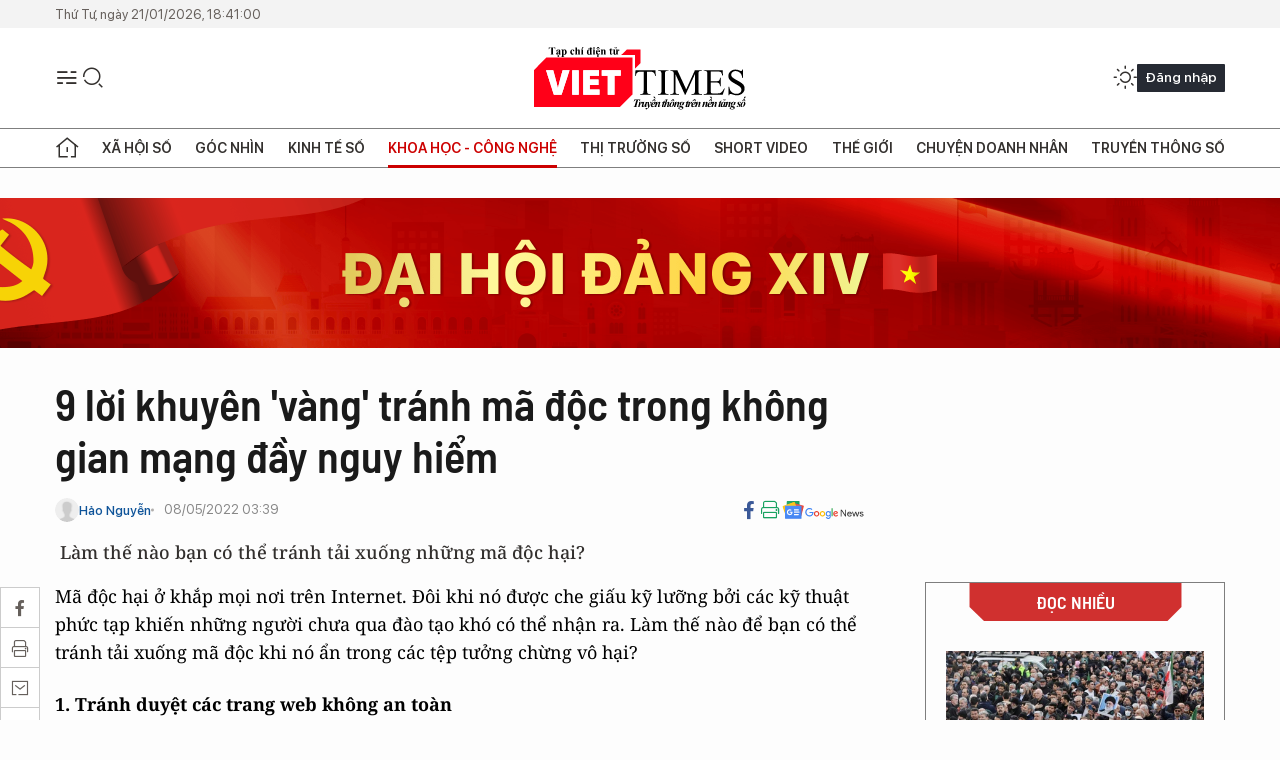

--- FILE ---
content_type: text/html;charset=utf-8
request_url: https://viettimes.vn/9-loi-khuyen-vang-tranh-ma-doc-trong-khong-gian-mang-day-nguy-hiem-post156596.html
body_size: 25136
content:
<!DOCTYPE html> <html lang="vi"> <head> <title>9 lời khuyên 'vàng' tránh mã độc trong không gian mạng đầy nguy hiểm | TẠP CHÍ ĐIỆN TỬ VIETTIMES</title> <meta name="description" content="Cách có thể tránh tải xuống mã độc khi nó ẩn trong các tệp tưởng chừng vô hại"/> <meta name="keywords" content=" mã độc, DNS, bảo mật,lỗ hổng bảo mật,tường lửa,"/> <meta name="news_keywords" content=" mã độc, DNS, bảo mật,lỗ hổng bảo mật,tường lửa,"/> <meta http-equiv="Content-Type" content="text/html; charset=utf-8" /> <meta http-equiv="X-UA-Compatible" content="IE=edge"/> <meta http-equiv="refresh" content="1800" /> <meta name="revisit-after" content="1 days" /> <meta name="viewport" content="width=device-width, initial-scale=1"> <meta http-equiv="content-language" content="vi" /> <meta name="format-detection" content="telephone=no"/> <meta name="format-detection" content="address=no"/> <meta name="apple-mobile-web-app-capable" content="yes"> <meta name="apple-mobile-web-app-status-bar-style" content="black"> <meta name="apple-mobile-web-app-title" content="TẠP CHÍ ĐIỆN TỬ VIETTIMES"/> <meta name="referrer" content="no-referrer-when-downgrade"/> <link rel="shortcut icon" href="https://cdn.viettimes.vn/assets/web/styles/img/favicon.ico" type="image/x-icon" /> <link rel="preconnect" href="https://cdn.viettimes.vn"/> <link rel="dns-prefetch" href="https://cdn.viettimes.vn"/> <link rel="dns-prefetch" href="//www.google-analytics.com" /> <link rel="dns-prefetch" href="//www.googletagmanager.com" /> <link rel="dns-prefetch" href="//stc.za.zaloapp.com" /> <link rel="dns-prefetch" href="//fonts.googleapis.com" /> <script> var cmsConfig = { domainDesktop: 'https://viettimes.vn', domainMobile: 'https://viettimes.vn', domainApi: 'https://api.viettimes.vn', domainStatic: 'https://cdn.viettimes.vn', domainLog: 'https://log.viettimes.vn', googleAnalytics: 'G-9VXR93J6QG', siteId: 0, pageType: 1, objectId: 156596, adsZone: 100, allowAds: true, adsLazy: true, antiAdblock: true, }; var USER_AGENT=window.navigator&&(window.navigator.userAgent||window.navigator.vendor)||window.opera||"",IS_MOBILE=/Android|webOS|iPhone|iPod|BlackBerry|Windows Phone|IEMobile|Mobile Safari|Opera Mini/i.test(USER_AGENT),IS_REDIRECT=!1;function setCookie(e,o,i){var n=new Date,i=(n.setTime(n.getTime()+24*i*60*60*1e3),"expires="+n.toUTCString());document.cookie=e+"="+o+"; "+i+";path=/;"}function getCookie(e){var o=document.cookie.indexOf(e+"="),i=o+e.length+1;return!o&&e!==document.cookie.substring(0,e.length)||-1===o?null:(-1===(e=document.cookie.indexOf(";",i))&&(e=document.cookie.length),unescape(document.cookie.substring(i,e)))}; </script> <script> if(USER_AGENT && USER_AGENT.indexOf("facebot") <= 0 && USER_AGENT.indexOf("facebookexternalhit") <= 0) { var query = ''; var hash = ''; if (window.location.search) query = window.location.search; if (window.location.hash) hash = window.location.hash; var canonicalUrl = 'https://viettimes.vn/9-loi-khuyen-vang-tranh-ma-doc-trong-khong-gian-mang-day-nguy-hiem-post156596.html' + query + hash ; var curUrl = decodeURIComponent(window.location.href); if(!location.port && canonicalUrl.startsWith("http") && curUrl != canonicalUrl){ window.location.replace(canonicalUrl); } } </script> <meta name="author" content="TẠP CHÍ ĐIỆN TỬ VIETTIMES" /> <meta name="copyright" content="Copyright © 2026 by TẠP CHÍ ĐIỆN TỬ VIETTIMES" /> <meta name="RATING" content="GENERAL" /> <meta name="GENERATOR" content="TẠP CHÍ ĐIỆN TỬ VIETTIMES" /> <meta content="TẠP CHÍ ĐIỆN TỬ VIETTIMES" itemprop="sourceOrganization" name="source"/> <meta content="news" itemprop="genre" name="medium"/> <meta name="robots" content="noarchive, max-image-preview:large, index, follow" /> <meta name="GOOGLEBOT" content="noarchive, max-image-preview:large, index, follow" /> <link rel="canonical" href="https://viettimes.vn/9-loi-khuyen-vang-tranh-ma-doc-trong-khong-gian-mang-day-nguy-hiem-post156596.html" /> <meta property="og:site_name" content="TẠP CHÍ ĐIỆN TỬ VIETTIMES"/> <meta property="og:rich_attachment" content="true"/> <meta property="og:type" content="article"/> <meta property="og:url" content="https://viettimes.vn/9-loi-khuyen-vang-tranh-ma-doc-trong-khong-gian-mang-day-nguy-hiem-post156596.html"/> <meta property="og:image" content="https://cdn.viettimes.vn/images/8f57e31090c6e6a8f88d6b852c8b04f7cd5f77275cb51d73ffe56ae233a1eb4f2d21120579365cbe5127ec6498d420672186bd1db8160d4da48ea4505b279d86badbb11974c9e4f81d729a0b6828506a/ma-doc-9703.jpg.webp"/> <meta property="og:image:width" content="1200"/> <meta property="og:image:height" content="630"/> <meta property="og:title" content="9 lời khuyên &#39;vàng&#39; tránh mã độc trong không gian mạng đầy nguy hiểm"/> <meta property="og:description" content=" Làm thế nào bạn có thể tránh tải xuống những mã độc hại?"/> <meta name="twitter:card" value="summary"/> <meta name="twitter:url" content="https://viettimes.vn/9-loi-khuyen-vang-tranh-ma-doc-trong-khong-gian-mang-day-nguy-hiem-post156596.html"/> <meta name="twitter:title" content="9 lời khuyên &#39;vàng&#39; tránh mã độc trong không gian mạng đầy nguy hiểm"/> <meta name="twitter:description" content=" Làm thế nào bạn có thể tránh tải xuống những mã độc hại?"/> <meta name="twitter:image" content="https://cdn.viettimes.vn/images/8f57e31090c6e6a8f88d6b852c8b04f7cd5f77275cb51d73ffe56ae233a1eb4f2d21120579365cbe5127ec6498d420672186bd1db8160d4da48ea4505b279d86badbb11974c9e4f81d729a0b6828506a/ma-doc-9703.jpg.webp"/> <meta name="twitter:site" content="@TẠP CHÍ ĐIỆN TỬ VIETTIMES"/> <meta name="twitter:creator" content="@TẠP CHÍ ĐIỆN TỬ VIETTIMES"/> <meta property="article:publisher" content="https://web.facebook.com/viettimes.vn" /> <meta property="article:tag" content="Mã độc,Bảo mật"/> <meta property="article:section" content="Thủ thuật ,Hạ tầng số,Khoa học - Công nghệ " /> <meta property="article:published_time" content="2022-05-08T10:39:30+0700"/> <meta property="article:modified_time" content="2022-05-08T10:39:30+0700"/> <script type="application/ld+json"> { "@context": "http://schema.org", "@type": "Organization", "name": "TẠP CHÍ ĐIỆN TỬ VIETTIMES", "url": "https://viettimes.vn", "logo": "https://cdn.viettimes.vn/assets/web/styles/img/logo.png", "foundingDate": "2016", "founders": [ { "@type": "Person", "name": "Cơ quan của Hội Truyền thông số Việt Nam" } ], "address": [ { "@type": "PostalAddress", "streetAddress": "Hà Nội", "addressLocality": "Hà Nội City", "addressRegion": "Northeast", "postalCode": "100000", "addressCountry": "VNM" } ], "contactPoint": [ { "@type": "ContactPoint", "telephone": "+84-862-774-832", "contactType": "customer service" }, { "@type": "ContactPoint", "telephone": "+84-932-288-166", "contactType": "customer service" } ], "sameAs": [ "https://www.youtube.com/@TapchiVietTimes", "https://web.facebook.com/viettimes.vn/", "https://www.tiktok.com/@viettimes.vn?lang=vi-VN" ] } </script> <script type="application/ld+json"> { "@context" : "https://schema.org", "@type" : "WebSite", "name": "TẠP CHÍ ĐIỆN TỬ VIETTIMES", "url": "https://viettimes.vn", "alternateName" : "Tạp chí điện tử Viettimes, Cơ quan của Hội Truyền thông số Việt Nam", "potentialAction": { "@type": "SearchAction", "target": { "@type": "EntryPoint", "urlTemplate": "https:\/\/viettimes.vn/search/?q={search_term_string}" }, "query-input": "required name=search_term_string" } } </script> <script type="application/ld+json"> { "@context":"http://schema.org", "@type":"BreadcrumbList", "itemListElement":[ { "@type":"ListItem", "position":1, "item":{ "@id":"https://viettimes.vn/thu-thuat/", "name":"Thủ thuật" } } ] } </script> <script type="application/ld+json"> { "@context": "http://schema.org", "@type": "NewsArticle", "mainEntityOfPage":{ "@type":"WebPage", "@id":"https://viettimes.vn/9-loi-khuyen-vang-tranh-ma-doc-trong-khong-gian-mang-day-nguy-hiem-post156596.html" }, "headline": "9 lời khuyên 'vàng' tránh mã độc trong không gian mạng đầy nguy hiểm", "description": " Làm thế nào bạn có thể tránh tải xuống những mã độc hại?", "image": { "@type": "ImageObject", "url": "https://cdn.viettimes.vn/images/8f57e31090c6e6a8f88d6b852c8b04f7cd5f77275cb51d73ffe56ae233a1eb4f2d21120579365cbe5127ec6498d420672186bd1db8160d4da48ea4505b279d86badbb11974c9e4f81d729a0b6828506a/ma-doc-9703.jpg.webp", "width" : 1200, "height" : 675 }, "datePublished": "2022-05-08T10:39:30+0700", "dateModified": "2022-05-08T10:39:30+0700", "author": { "@type": "Person", "name": "Hảo Nguyễn" }, "publisher": { "@type": "Organization", "name": "TẠP CHÍ ĐIỆN TỬ VIETTIMES", "logo": { "@type": "ImageObject", "url": "https:\/\/cdn.viettimes.vn/assets/web/styles/img/logo.png" } } } </script> <link rel="preload" href="https://cdn.viettimes.vn/assets/web/styles/fonts/audio/icomoon.woff" as="font" type="font/woff" crossorigin=""> <link rel="preload" href="https://cdn.viettimes.vn/assets/web/styles/fonts/icomoon/icomoon-12-12-25.woff" as="font" type="font/woff" crossorigin=""> <link rel="preload" href="https://cdn.viettimes.vn/assets/web/styles/fonts/SFProDisplay/SFProDisplay-BlackItalic.woff2" as="font" type="font/woff2" crossorigin=""> <link rel="preload" href="https://cdn.viettimes.vn/assets/web/styles/fonts/SFProDisplay/SFProDisplay-Bold.woff2" as="font" type="font/woff2" crossorigin=""> <link rel="preload" href="https://cdn.viettimes.vn/assets/web/styles/fonts/SFProDisplay/SFProDisplay-Semibold.woff2" as="font" type="font/woff2" crossorigin=""> <link rel="preload" href="https://cdn.viettimes.vn/assets/web/styles/fonts/SFProDisplay/SFProDisplay-Medium.woff2" as="font" type="font/woff2" crossorigin=""> <link rel="preload" href="https://cdn.viettimes.vn/assets/web/styles/fonts/SFProDisplay/SFProDisplay-Regular.woff2" as="font" type="font/woff2" crossorigin=""> <link rel="preload" href="https://cdn.viettimes.vn/assets/web/styles/fonts/BSC/BarlowSemiCondensed-Bold.woff2" as="font" type="font/woff2" crossorigin=""> <link rel="preload" href="https://cdn.viettimes.vn/assets/web/styles/fonts/BSC/BarlowSemiCondensed-SemiBold.woff2" as="font" type="font/woff2" crossorigin=""> <link rel="preload" href="https://cdn.viettimes.vn/assets/web/styles/fonts/NotoSerif/NotoSerif-Bold.woff2" as="font" type="font/woff2" crossorigin=""> <link rel="preload" href="https://cdn.viettimes.vn/assets/web/styles/fonts/NotoSerif/NotoSerif-Medium.woff2" as="font" type="font/woff2" crossorigin=""> <link rel="preload" href="https://cdn.viettimes.vn/assets/web/styles/fonts/NotoSerif/NotoSerif-Regular.woff2" as="font" type="font/woff2" crossorigin=""> <link rel="preload" href="https://cdn.viettimes.vn/assets/web/styles/fonts/PoppinsZ/PoppinsZ-SemiBold.woff2" as="font" type="font/woff2" crossorigin=""> <link rel="preload" href="https://cdn.viettimes.vn/assets/web/styles/fonts/PoppinsZ/PoppinsZ-Medium.woff2" as="font" type="font/woff2" crossorigin=""> <link rel="preload" href="https://cdn.viettimes.vn/assets/web/styles/fonts/PoppinsZ/PoppinsZ-Regular.woff2" as="font" type="font/woff2" crossorigin=""> <link rel="preload" href="https://cdn.viettimes.vn/assets/web/styles/css/main.min-1.0.30.css" as="style"> <link rel="preload" href="https://cdn.viettimes.vn/assets/web/js/main.min-1.0.31.js" as="script"> <link rel="preload" href="https://cdn.viettimes.vn/assets/web/js/detail.min-1.0.14.js" as="script"> <link id="cms-style" rel="stylesheet" href="https://cdn.viettimes.vn/assets/web/styles/css/main.min-1.0.30.css"> <script type="text/javascript"> var _metaOgUrl = 'https://viettimes.vn/9-loi-khuyen-vang-tranh-ma-doc-trong-khong-gian-mang-day-nguy-hiem-post156596.html'; var page_title = document.title; var tracked_url = window.location.pathname + window.location.search + window.location.hash; var cate_path = 'thu-thuat'; if (cate_path.length > 0) { tracked_url = "/" + cate_path + tracked_url; } </script> <script async="" src="https://www.googletagmanager.com/gtag/js?id=G-9VXR93J6QG"></script> <script> if(!IS_REDIRECT){ window.dataLayer = window.dataLayer || []; function gtag(){dataLayer.push(arguments);} gtag('js', new Date()); gtag('config', 'G-9VXR93J6QG', {page_path: tracked_url}); } </script> </head> <body class="detail-normal"> <div id="sdaWeb_SdaMasthead" class="rennab banner-top" data-platform="1" data-position="Web_SdaMasthead" style="display:none"> </div> <header class="site-header"> <div class="top-header"> <time class="time" id="today"></time> </div> <div class="grid"> <div class="menu-search"> <i class="ic-menu"></i> <div class="search"> <i class="ic-search"></i> <div class="search-form"> <div class="advance-search"> <input type="text" class="txtsearch" placeholder="Nhập từ khóa cần tìm"> <select id="dlMode" class="select-mode"> <option value="4" selected="">Tìm theo tiêu đề</option> <option value="5">Bài viết</option> <option value="2">Tác giả</option> </select> </div> <button type="button" class="btn btn_search" aria-label="Tìm kiếm"> <i class="ic-search"></i>Tìm kiếm </button> </div> </div> </div> <a class="logo" href="https://viettimes.vn" title="TẠP CHÍ ĐIỆN TỬ VIETTIMES">TẠP CHÍ ĐIỆN TỬ VIETTIMES</a> <div class="hdr-action"> <a href="javascript:void(0);" class="notification" title="Nhận thông báo"> <i class="ic-notification"></i> </a> <a href="javascript:void(0);" class="dark-mode" title="Chế độ tối"> <i class="ic-sun"></i> <i class="ic-moon"></i> </a> <div class="wrap-user user-profile"></div> </div> </div> <ul class="menu"> <li class="main"> <a href="/" class="menu-heading" title="Trang chủ"><i class="ic-home"></i></a> </li> <li class="main" data-id="175"> <a class="menu-heading" href="https://viettimes.vn/xa-hoi-so/" title="Xã hội số">Xã hội số</a> <div class="cate-news loading" data-zone="175"></div> </li> <li class="main" data-id="115"> <a class="menu-heading" href="https://viettimes.vn/goc-nhin-truyen-thong/" title="Góc nhìn">Góc nhìn</a> <div class="cate-news loading" data-zone="115"></div> </li> <li class="main" data-id="3"> <a class="menu-heading" href="https://viettimes.vn/kinh-te-so/" title="Kinh tế số">Kinh tế số</a> <div class="cate-news loading" data-zone="3"></div> </li> <li class="main" data-id="109"> <a class="menu-heading active" href="https://viettimes.vn/khoa-hoc-cong-nghe/" title="Khoa học - Công nghệ ">Khoa học - Công nghệ </a> <div class="cate-news loading" data-zone="109"></div> </li> <li class="main" data-id="189"> <a class="menu-heading" href="https://viettimes.vn/thi-truong-so/" title="Thị trường số">Thị trường số</a> <div class="cate-news loading" data-zone="189"></div> </li> <li class="main" data-id="195"> <a class="menu-heading" href="https://viettimes.vn/short/" title="Short Video">Short Video</a> <div class="cate-news loading" data-zone="195"></div> </li> <li class="main" data-id="121"> <a class="menu-heading" href="https://viettimes.vn/the-gioi/" title="Thế giới">Thế giới</a> <div class="cate-news loading" data-zone="121"></div> </li> <li class="main" data-id="38"> <a class="menu-heading" href="https://viettimes.vn/doanh-nghiep-doanh-nhan/" title="Chuyện doanh nhân ">Chuyện doanh nhân </a> <div class="cate-news loading" data-zone="38"></div> </li> <li class="main" data-id="116"> <a class="menu-heading" href="https://viettimes.vn/vdca/" title="Truyền thông số">Truyền thông số</a> <div class="cate-news loading" data-zone="116"></div> </li> </ul> </header> <div class="big-menu-vertical"> <div class="hdr-action"> <i class="ic-close">close</i> <a href="#" class="notification"> <i class="ic-notification"></i> </a> <a href="#" class="dark-mode hidden"> <i class="ic-sun"></i> <i class="ic-moon"></i> </a> <a href="#" class="btn-modal" data-target="loginModal"> Đăng nhập </a> </div> <ul class="menu"> <li class="main"> <a href="/" class="menu-heading" title="Trang chủ"><i class="ic-home"></i>Trang chủ</a> </li> <li class="main"> <a class="menu-heading" href="https://viettimes.vn/xa-hoi-so/" title="Xã hội số">Xã hội số</a> <i class="ic-chevron-down"></i> <ul class="sub-menu"> <li class="main"> <a href="https://viettimes.vn/xa-hoi-su-kien/" title="Xã hội">Xã hội</a> </li> <li class="main"> <a href="https://viettimes.vn/phap-luat/" title="Pháp luật">Pháp luật</a> </li> <li class="main"> <a href="https://viettimes.vn/xa-hoi/y-te/" title="Y tế">Y tế</a> </li> </ul> </li> <li class="main"> <a class="menu-heading" href="https://viettimes.vn/goc-nhin-truyen-thong/" title="Góc nhìn">Góc nhìn</a> </li> <li class="main"> <a class="menu-heading" href="https://viettimes.vn/kinh-te-so/" title="Kinh tế số">Kinh tế số</a> <i class="ic-chevron-down"></i> <ul class="sub-menu"> <li class="main"> <a href="https://viettimes.vn/bat-dong-san/" title="Bất động sản">Bất động sản</a> </li> <li class="main"> <a href="https://viettimes.vn/kinh-te-du-lieu/du-lieu/" title="Dữ liệu">Dữ liệu</a> </li> <li class="main"> <a href="https://viettimes.vn/kinh-te-du-lieu/quan-tri/" title="Kinh Doanh">Kinh Doanh</a> </li> <li class="main"> <a href="https://viettimes.vn/chung-khoan/" title="Chứng khoán">Chứng khoán</a> </li> </ul> </li> <li class="main"> <a class="menu-heading active" href="https://viettimes.vn/khoa-hoc-cong-nghe/" title="Khoa học - Công nghệ ">Khoa học - Công nghệ </a> <i class="ic-chevron-down"></i> <ul class="sub-menu"> <li class="main"> <a href="https://viettimes.vn/ai/" title="AI">AI</a> </li> <li class="main"> <a href="https://viettimes.vn/cong-nghe/chuyen-doi-so/" title="Chuyển đổi số">Chuyển đổi số</a> </li> <li class="main"> <a href="https://viettimes.vn/ha-tang-so/" title="Hạ tầng số">Hạ tầng số</a> </li> </ul> </li> <li class="main"> <a class="menu-heading" href="https://viettimes.vn/thi-truong-so/" title="Thị trường số">Thị trường số</a> <i class="ic-chevron-down"></i> <ul class="sub-menu"> <li class="main"> <a href="https://viettimes.vn/oto-xe-may/" title="Xe">Xe</a> </li> <li class="main"> <a href="https://viettimes.vn/san-pham-dich-vu/" title="Sản phẩm dịch vụ">Sản phẩm dịch vụ</a> </li> <li class="main"> <a href="https://viettimes.vn/tu-van-tieu-dung/" title="Tư vấn tiêu dùng">Tư vấn tiêu dùng</a> </li> </ul> </li> <li class="main"> <a class="menu-heading" href="https://viettimes.vn/the-gioi/" title="Thế giới">Thế giới</a> <i class="ic-chevron-down"></i> <ul class="sub-menu"> <li class="main"> <a href="https://viettimes.vn/chuyen-la/" title="Chuyện lạ">Chuyện lạ</a> </li> <li class="main"> <a href="https://viettimes.vn/the-gioi/phan-tich/" title="Phân tích">Phân tích</a> </li> <li class="main"> <a href="https://viettimes.vn/cong-nghe-moi/" title="Công nghệ mới">Công nghệ mới</a> </li> </ul> </li> <li class="main"> <a class="menu-heading" href="https://viettimes.vn/doanh-nghiep-doanh-nhan/" title="Chuyện doanh nhân ">Chuyện doanh nhân </a> </li> <li class="main"> <a class="menu-heading" href="https://viettimes.vn/vdca/" title="Truyền thông số">Truyền thông số</a> </li> <li class="main"> <a class="menu-heading" href="https://viettimes.vn/multimedia/" title="Viettimes Media">Viettimes Media</a> <i class="ic-chevron-down"></i> <ul class="sub-menu"> <li class="main"> <a href="https://viettimes.vn/anh/" title="Ảnh">Ảnh</a> </li> <li class="main"> <a href="https://viettimes.vn/video/" title="Video">Video</a> </li> <li class="main"> <a href="https://viettimes.vn/short/" title="Short Video">Short Video</a> </li> <li class="main"> <a href="https://viettimes.vn/emagazine/" title="Emagazine">Emagazine</a> </li> <li class="main"> <a href="https://viettimes.vn/infographic/" title="Infographic">Infographic</a> </li> </ul> </li> </ul> </div> <div class="site-body"> <div id="sdaWeb_SdaAfterMenu" class="rennab " data-platform="1" data-position="Web_SdaAfterMenu" style="display:none"> </div> <div class="container"> <div id="sdaWeb_SdaTop" class="rennab " data-platform="1" data-position="Web_SdaTop" style="display:none"> </div> <div class="col"> <div class="main-col"> <div class="article"> <div class="article__header"> <h1 class="article__title cms-title "> 9 lời khuyên 'vàng' tránh mã độc trong không gian mạng đầy nguy hiểm </h1> <div class="article__meta"> <div class="wrap-meta"> <div class="author"> <div class="wrap-avatar"> <img src="https://cdn.viettimes.vn/assets/web/styles/img/no-ava.png" alt="Hảo Nguyễn"> </div> <div class="author-info"> <a class="name" href="#" title="Hảo Nguyễn">Hảo Nguyễn</a> </div> </div> <time class="time" datetime="2022-05-08T10:39:30+0700" data-time="1651981170" data-friendly="false">08/05/2022 10:39</time> <meta class="cms-date" itemprop="datePublished" content="2022-05-08T10:39:30+0700"> </div> <div class="social article__social"> <a href="javascript:void(0);" class="item" data-href="https://viettimes.vn/9-loi-khuyen-vang-tranh-ma-doc-trong-khong-gian-mang-day-nguy-hiem-post156596.html" data-rel="facebook" title="Facebook"> <i class="ic-facebook"></i> </a> <a href="javascript:void(0);" class="sendprint" title="In bài viết"><i class="ic-print"></i></a> <a href="https://news.google.com/publications/CAAiEE6ezvPKAM1ok3I5MxAd5DYqFAgKIhBOns7zygDNaJNyOTMQHeQ2?hl=vi" target="_blank" title="Google News"> <i class="ic-gg-news"> </i> </a> </div> </div> <div class="article__sapo cms-desc"> &nbsp;Làm thế nào bạn có thể tránh tải xuống những mã độc hại? </div> <div id="sdaWeb_SdaArticleAfterSapo" class="rennab " data-platform="1" data-position="Web_SdaArticleAfterSapo" style="display:none"> </div> </div> <div class="article__social features"> <a href="javascript:void(0);" class="item fb" data-href="https://viettimes.vn/9-loi-khuyen-vang-tranh-ma-doc-trong-khong-gian-mang-day-nguy-hiem-post156596.html" data-rel="facebook" title="Facebook"> <i class="ic-facebook"></i> </a> <a href="javascript:void(0);" class="print sendprint" title="In bài viết"><i class="ic-print"></i></a> <a href="javascript:void(0);" class="mail sendmail" data-href="https://viettimes.vn/9-loi-khuyen-vang-tranh-ma-doc-trong-khong-gian-mang-day-nguy-hiem-post156596.html" data-rel="Gửi mail"> <i class="ic-mail"></i> </a> <a href="javascript:void(0);" class="item link" data-href="https://viettimes.vn/9-loi-khuyen-vang-tranh-ma-doc-trong-khong-gian-mang-day-nguy-hiem-post156596.html" data-rel="copy"> <i class="ic-link"></i> </a> <a href="javascript:void(0);" onclick="ME.sendBookmark(this,156596);" class="bookmark btnBookmark hidden" title="Lưu tin" data-type="1" data-id="156596"> <i class="ic-bookmark"></i>Lưu tin </a> </div> <div class="article__body zce-content-body cms-body" itemprop="articleBody"> <style>.t1 { text-align: center; }</style>
<p>Mã độc hại ở khắp mọi nơi trên Internet. Đôi khi nó được che giấu kỹ lưỡng bởi các kỹ thuật phức tạp khiến những người chưa qua đào tạo khó có thể nhận ra. Làm thế nào để bạn có thể tránh tải xuống mã độc khi nó ẩn trong các tệp tưởng chừng vô hại?</p>
<p><strong> 1. Tránh duyệt các trang web không an toàn</strong></p>
<p>Các trang web không được bảo mật có thể dễ dàng trở thành nơi trú ngụ của vi-rút, worm, Trojan hoặc các dạng phần mềm độc hại khác. Vì lý do này, không truy cập chúng là một biện pháp tốt có thể sẽ giúp bạn tránh khỏi một chùm rắc rối sau này.</p>
<p>Nhưng làm thế nào để biết trang web nào an toàn? Bạn có thể nhận ra một trang web an toàn bằng giao thức lớp ứng dụng https://. Điều này có nghĩa là trang web có chứng chỉ SSL (lớp cổng bảo mật) đảm bảo rằng trang web được duyệt an toàn.</p>
<p>Chứng chỉ SSL bao gồm một cặp khóa mã hóa riêng tư và công khai. Cả hai làm việc cùng nhau để thiết lập một kết nối được mã hóa không thể bị chặn bởi các bên thứ ba. Chứng chỉ SSL được cài đặt trực tiếp trên máy chủ web, tạo nền tảng tin cậy trong bất kỳ tương tác trực tuyến nào dựa trên nó.</p>
<p><strong> 2. Lọc lưu lượng truy cập ở cấp DNS</strong></p>
<p>Tránh các trang không có https:// trong liên kết của chúng là một cách tốt để tránh xa mã độc hại. Tuy nhiên, không phải tất cả các trang web không an toàn đều chứa mã độc hại, cũng như không phải tất cả các trang web được bảo mật đều an toàn. Điều này ngày càng phổ biến vì các dạng phần mềm độc hại tiên tiến được xây dựng để trốn tránh các giải pháp bảo mật truyền thống.</p>
<p>Để đảm bảo rằng không có miền độc hại nào lọt qua các lỗ hổng bảo mật, bạn nên triển khai tính năng lọc nội dung nâng cao cho giao thức HTTP và HTTPS, cũng như ở cấp độ DNS (hệ thống tên miền), cho cả mạng và endpoint.</p>
<div class="sda_middle"> <div id="sdaWeb_SdaArticleMiddle" class="rennab fyi" data-platform="1" data-position="Web_SdaArticleMiddle"> </div>
</div>
<p><strong> 3. Xác định liên kết độc hại trước khi nhấp vào</strong></p>
<p>Mã độc hại thường được chứa trong các liên kết tải xuống độc hại. Vì vậy, bạn phải luôn kiểm tra một URL chặt chẽ trước khi nhấp vào nó.</p>
<p>Bạn phải di con trỏ chuột qua và xem liệu liên kết có dẫn đến các trang web mà nó yêu cầu hay không hoặc nó đang cố chuyển hướng bạn đến một miền đáng ngờ. Hãy để ý các lỗi chính tả nhỏ của địa chỉ trang web hoặc các sửa đổi khác được thiết kế để đánh lừa bạn.</p>
<p><strong> 4. Tải xuống phần mềm miễn phí</strong></p>
<p>Phần mềm miễn phí đôi khi sẽ đi kèm với các liên kết độc hại. Bạn đã bao giờ thấy một trang web cung cấp một phần mềm tuyệt vời và miễn phí và sau đó nhận được email có liên kết tải xuống từ một trang web đáng ngờ. Đừng nhận nó.</p>
<p>Đây là một phần của chiến dịch phát tán mã độc hại của các tin tặc. Một nguyên tắc quan trọng là cần xác minh xem ứng dụng bạn đang cố gắng cài đặt có đến từ một trang web an toàn hay không.</p>
<p><strong> 5. Không nhấp vào các email đáng ngờ</strong></p>
<p>Một loại tấn công mạng phổ biến thường thông qua các email spam độc hại, gọi tắt là malspam.</p>
<p>Các Malspam dựa trên các phương pháp kỹ thuật xã hội để đánh lừa bạn tương tác với chúng, bằng cách nhấp vào liên kết, tải xuống tệp đính kèm, điền vào biểu mẫu hoặc chỉ cần trả lời cuộc trò chuyện. Đừng làm điều đó. Mã độc hại có thể xâm nhập ngay.</p>
<div class="sda_middle"> <div id="sdaWeb_SdaArticleMiddle1" class="rennab fyi" data-platform="1" data-position="Web_SdaArticleMiddle1"> </div>
</div>
<p><strong> 6. Sử dụng giải pháp bảo mật email nâng cao</strong></p>
<p>Lời khuyên là bạn nên sử dụng giải pháp bảo mật email. Các giải pháo bảo mật này là một bộ lọc thư rác giúp củng cố hệ thống mail bằng các vectơ bảo vệ chống phần mềm độc hại.</p>
<p><strong> 7. Chặn quảng cáo bật lên</strong></p>
<p>Các quảng cáo bật lên khi bạn đang sử dụng trình duyệt là một điều rất khó chịu. Thêm vào đó một số còn chứa mã độc hại, có nghĩa là việc nhấp vào chúng có thể lây nhiễm phần mềm độc hại cho các thiết bị. Mặc dù không phải tất cả chúng đều nguy hiểm, nhưng việc chặn chúng trên tất cả các thiết bị là một điều có lợi đối với vấn đề bảo mật của cá nhân cũng như tổ chức.</p>
<p>Một số trình duyệt, như Google Chrome, cung cấp tùy chọn chặn cửa sổ bật lên và chuyển hướng trong menu Cài đặt của chúng.</p>
<p><strong> 8. Thường xuyên cập nhật phần mềm</strong></p>
<p>Phần mềm chưa được cập nhật và các ứng dụng lỗi thời nguy hiểm hơn bạn nghĩ. Hãy update các bản cập nhật thường xuyên nhằm mục đích thu hẹp các lỗ hổng bảo mật.</p>
<p>Theo chuyên gia an ninh mạng Roger Grimes, phần mềm chưa được vá lỗi chiếm từ 20 đến 40% trong tổng số các vụ tấn công. Vì lý do này, việc update các bản vá và cập nhật ngay lập tức là điều cần thiết.</p>
<p><strong> 9. Cài đặt phần mềm chống vi-rút và tường lửa</strong></p>
<div class="sda_middle"> <div id="sdaWeb_SdaArticleMiddle2" class="rennab fyi" data-platform="1" data-position="Web_SdaArticleMiddle2"> </div>
</div>
<p>Phần mềm chống vi-rút lần đầu tiên được tạo ra vào năm 1987, 5 năm sau khi vi-rút máy tính đầu tiên xâm nhập vào môi trường mạng. Trách nhiệm chính của nó là quét các tệp để tìm mã độc và bảo vệ thiết bị khỏi phần mềm độc hại. Khi kết hợp với khả năng chặn lưu lượng độc hại của tường lửa, đây là một giải pháp an ninh mạng tuyệt vời với nhiều lợi ích.</p>
<table class="picture" align="center"> <tbody> <tr> <td><img src="[data-uri]" alt="9 lời khuyên vàng tránh mã độc trong không giang mạng đầy nguy hiểm - Ảnh 2." width="" data-image-id="391881" class="lazyload cms-photo" data-large-src="https://cdn.viettimes.vn/images/[base64]/photo-1-16506102839881119933490-1651890004858-16518900051631479185862-7534.jpg" data-src="https://cdn.viettimes.vn/images/[base64]/photo-1-16506102839881119933490-1651890004858-16518900051631479185862-7534.jpg" title="Tường lửa - giải pháp an ninh tuyệt vời. Ảnh minh họa"></td> </tr> <tr> <td class="t1"><em>Tường lửa - giải pháp an ninh tuyệt vời. Ảnh minh họa</em></td> </tr> </tbody>
</table>
<p><em><strong>Theo Tổ Quốc</strong></em></p> <div class="article__source"> <div class="source"> <span class="name">http://ttvn.toquoc.vn/9-loi-khuyen-vang-tranh-ma-doc-trong-khong-gian-mang-day-nguy-hiem-82022757130398.htm</span> </div> </div> <div id="sdaWeb_SdaArticleAfterBody" class="rennab " data-platform="1" data-position="Web_SdaArticleAfterBody" style="display:none"> </div> <div class="related-news"> <h3 class="box-heading"> <span class="title">Tin liên quan</span> </h3> <div class="box-content" data-source="related-news"> <article class="story"> <h2 class="story__heading" data-tracking="156001"> <a class="cms-link " href="https://viettimes.vn/ma-doc-android-co-kha-nang-dieu-khien-smartphone-tu-xa-post156001.html" title="Mã độc Android có khả năng điều khiển smartphone từ xa"> Mã độc Android có khả năng điều khiển smartphone từ xa </a> </h2> </article> <article class="story"> <h2 class="story__heading" data-tracking="155684"> <a class="cms-link " href="https://viettimes.vn/canh-giac-ma-doc-danh-cap-toan-bo-du-lieu-chi-qua-mot-cu-click-chuot-post155684.html" title="Cảnh giác mã độc đánh cắp toàn bộ dữ liệu chỉ qua một cú click chuột"> Cảnh giác mã độc đánh cắp toàn bộ dữ liệu chỉ qua một cú click chuột </a> </h2> </article> <article class="story"> <h2 class="story__heading" data-tracking="156322"> <a class="cms-link " href="https://viettimes.vn/trong-tuong-lai-gan-moi-nguoi-se-khong-con-can-den-mat-khau-de-bao-ve-tai-khoan-nua-post156322.html" title="Trong tương lai gần, mọi người sẽ không còn cần đến mật khẩu để bảo vệ tài khoản nữa"> Trong tương lai gần, mọi người sẽ không còn cần đến mật khẩu để bảo vệ tài khoản nữa </a> </h2> </article> <article class="story"> <h2 class="story__heading" data-tracking="154778"> <a class="cms-link " href="https://viettimes.vn/chuyen-gia-bao-mat-khuyen-su-dung-thiet-bi-rieng-de-giao-dich-va-mua-sam-online-post154778.html" title="Chuyên gia bảo mật khuyên sử dụng thiết bị riêng để giao dịch và mua sắm online"> Chuyên gia bảo mật khuyên sử dụng thiết bị riêng để giao dịch và mua sắm online </a> </h2> </article> </div> </div> <div id="sdaMobile_SdaArticleAfterRelated" class="rennab " data-platform="1" data-position="Mobile_SdaArticleAfterRelated" style="display:none"> </div> <div class="article__tag"> <h3 class="box-heading"> <span class="title">Từ khóa: </span> </h3> <div class="box-content"> <a href="https://viettimes.vn/tu-khoa/ma-doc-tag140694.html" title="Mã độc">#Mã độc</a> <a href="https://viettimes.vn/tu-khoa/bao-mat-tag1477.html" title="Bảo mật">#Bảo mật</a> </div> </div> <div id="sdaWeb_SdaArticleAfterTag" class="rennab " data-platform="1" data-position="Web_SdaArticleAfterTag" style="display:none"> </div> <div class="article__meta"> <div class="fb-like" data-href="https://viettimes.vn/9-loi-khuyen-vang-tranh-ma-doc-trong-khong-gian-mang-day-nguy-hiem-post156596.html" data-width="" data-layout="button_count" data-action="like" data-size="small" data-share="true"></div> <a href="javascript:void(0);" onclick="ME.sendBookmark(this,156596);" class="bookmark btnBookmark hidden" title="Lưu tin" data-type="1" data-id="156596"> <i class="ic-bookmark"></i>Lưu tin </a> </div> <div class="wrap-comment" id="comment156596" data-id="156596" data-type="20"></div> <div id="sdaWeb_SdaArticleAfterComment" class="rennab " data-platform="1" data-position="Web_SdaArticleAfterComment" style="display:none"> </div> </div> </div> </div> <div class="sub-col"> <div id="sidebar-top-1"> <div class="hot-news"> <h3 class="box-heading"> <span class="title">Đọc nhiều</span> </h3> <div class="box-content" data-source="mostread-news"> <article class="story"> <figure class="story__thumb"> <a class="cms-link" href="https://viettimes.vn/my-co-the-tan-cong-iran-trong-24-gio-rut-gap-nhan-su-khoi-cac-can-cu-trung-dong-post193711.html" title="Mỹ có thể tấn công Iran trong 24 giờ, rút gấp nhân sự khỏi các căn cứ Trung Đông"> <img class="lazyload" src="[data-uri]" data-src="https://cdn.viettimes.vn/images/[base64]/my-co-the-danh-iran-trong-24-gio-rut-gap-nhan-su-khoi-cac-can-cu-trung-dong.png.webp" data-srcset="https://cdn.viettimes.vn/images/[base64]/my-co-the-danh-iran-trong-24-gio-rut-gap-nhan-su-khoi-cac-can-cu-trung-dong.png.webp 1x, https://cdn.viettimes.vn/images/[base64]/my-co-the-danh-iran-trong-24-gio-rut-gap-nhan-su-khoi-cac-can-cu-trung-dong.png.webp 2x" alt="Người dân tham dự lễ tang của các thành viên lực lượng an ninh thiệt mạng trong các cuộc biểu tình nổ ra do sự sụp đổ giá trị đồng tiền ở Tehran, Iran, ngày 14/1. Ảnh: Reuters."> <noscript><img src="https://cdn.viettimes.vn/images/[base64]/my-co-the-danh-iran-trong-24-gio-rut-gap-nhan-su-khoi-cac-can-cu-trung-dong.png.webp" srcset="https://cdn.viettimes.vn/images/[base64]/my-co-the-danh-iran-trong-24-gio-rut-gap-nhan-su-khoi-cac-can-cu-trung-dong.png.webp 1x, https://cdn.viettimes.vn/images/[base64]/my-co-the-danh-iran-trong-24-gio-rut-gap-nhan-su-khoi-cac-can-cu-trung-dong.png.webp 2x" alt="Người dân tham dự lễ tang của các thành viên lực lượng an ninh thiệt mạng trong các cuộc biểu tình nổ ra do sự sụp đổ giá trị đồng tiền ở Tehran, Iran, ngày 14/1. Ảnh: Reuters." class="image-fallback"></noscript> </a> </figure> <h2 class="story__heading" data-tracking="193711"> <a class="cms-link " href="https://viettimes.vn/my-co-the-tan-cong-iran-trong-24-gio-rut-gap-nhan-su-khoi-cac-can-cu-trung-dong-post193711.html" title="Mỹ có thể tấn công Iran trong 24 giờ, rút gấp nhân sự khỏi các căn cứ Trung Đông"> Mỹ có thể tấn công Iran trong 24 giờ, rút gấp nhân sự khỏi các căn cứ Trung Đông </a> </h2> </article> <article class="story"> <figure class="story__thumb"> <a class="cms-link" href="https://viettimes.vn/vi-sao-he-thong-phong-khong-s-300-cua-venezuela-ngat-ket-noi-voi-radar-trong-vu-dot-kich-cua-my-post193804.html" title="Vì sao hệ thống phòng không S-300 của Venezuela &#34;ngắt kết nối&#34; với radar trong vụ đột kích của Mỹ?"> <img class="lazyload" src="[data-uri]" data-src="https://cdn.viettimes.vn/images/[base64]/vi-sao-he-thong-phong-khong-s-300-cua-venezuela-ngat-ket-noi-voi-radar-trong-vu-dot-kich-cua-my.png.webp" alt="Phương tiện phóng thuộc hệ thống S-300V. Ảnh: MW."> <noscript><img src="https://cdn.viettimes.vn/images/[base64]/vi-sao-he-thong-phong-khong-s-300-cua-venezuela-ngat-ket-noi-voi-radar-trong-vu-dot-kich-cua-my.png.webp" alt="Phương tiện phóng thuộc hệ thống S-300V. Ảnh: MW." class="image-fallback"></noscript> </a> </figure> <h2 class="story__heading" data-tracking="193804"> <a class="cms-link " href="https://viettimes.vn/vi-sao-he-thong-phong-khong-s-300-cua-venezuela-ngat-ket-noi-voi-radar-trong-vu-dot-kich-cua-my-post193804.html" title="Vì sao hệ thống phòng không S-300 của Venezuela &#34;ngắt kết nối&#34; với radar trong vụ đột kích của Mỹ?"> Vì sao hệ thống phòng không S-300 của Venezuela "ngắt kết nối" với radar trong vụ đột kích của Mỹ? </a> </h2> </article> <article class="story"> <figure class="story__thumb"> <a class="cms-link" href="https://viettimes.vn/thi-truong-kiev-bat-ngo-keu-goi-nguoi-dan-roi-khoi-thanh-pho-post193809.html" title="Thị trưởng Kiev bất ngờ kêu gọi người dân rời khỏi thành phố"> <img class="lazyload" src="[data-uri]" data-src="https://cdn.viettimes.vn/images/[base64]/thi-truong-kiev-bat-ngo-keu-goi-nguoi-dan-roi-khoi-thanh-pho.jpg.webp" alt="Thị trưởng Kiev Vitaly Klitschko. Ảnh: Getty."> <noscript><img src="https://cdn.viettimes.vn/images/[base64]/thi-truong-kiev-bat-ngo-keu-goi-nguoi-dan-roi-khoi-thanh-pho.jpg.webp" alt="Thị trưởng Kiev Vitaly Klitschko. Ảnh: Getty." class="image-fallback"></noscript> </a> </figure> <h2 class="story__heading" data-tracking="193809"> <a class="cms-link " href="https://viettimes.vn/thi-truong-kiev-bat-ngo-keu-goi-nguoi-dan-roi-khoi-thanh-pho-post193809.html" title="Thị trưởng Kiev bất ngờ kêu gọi người dân rời khỏi thành phố"> Thị trưởng Kiev bất ngờ kêu gọi người dân rời khỏi thành phố </a> </h2> </article> <article class="story"> <figure class="story__thumb"> <a class="cms-link" href="https://viettimes.vn/dan-mach-tro-thanh-quoc-gia-thu-ba-so-huu-hoan-toan-tiem-kich-f-35-the-he-5-sau-khi-loai-bien-f-16-post193908.html" title="Đan Mạch trở thành quốc gia thứ ba sở hữu hoàn toàn tiêm kích F-35 thế hệ 5 sau khi loại biên F-16"> <img class="lazyload" src="[data-uri]" data-src="https://cdn.viettimes.vn/images/[base64]/dan-mach-loai-bien-f-16-tro-thanh-quoc-gia-thu-ba-so-huu-hoan-toan-tiem-kich-f-35-the-he-5.jpg.webp" alt="Chiến đấu cơ thế hệ 5 F-35A do Mỹ chế tạo. Ảnh: MW."> <noscript><img src="https://cdn.viettimes.vn/images/[base64]/dan-mach-loai-bien-f-16-tro-thanh-quoc-gia-thu-ba-so-huu-hoan-toan-tiem-kich-f-35-the-he-5.jpg.webp" alt="Chiến đấu cơ thế hệ 5 F-35A do Mỹ chế tạo. Ảnh: MW." class="image-fallback"></noscript> </a> </figure> <h2 class="story__heading" data-tracking="193908"> <a class="cms-link " href="https://viettimes.vn/dan-mach-tro-thanh-quoc-gia-thu-ba-so-huu-hoan-toan-tiem-kich-f-35-the-he-5-sau-khi-loai-bien-f-16-post193908.html" title="Đan Mạch trở thành quốc gia thứ ba sở hữu hoàn toàn tiêm kích F-35 thế hệ 5 sau khi loại biên F-16"> Đan Mạch trở thành quốc gia thứ ba sở hữu hoàn toàn tiêm kích F-35 thế hệ 5 sau khi loại biên F-16 </a> </h2> </article> <article class="story"> <figure class="story__thumb"> <a class="cms-link" href="https://viettimes.vn/1000-chiec-j-20-manh-long-lan-song-tiem-kich-tang-hinh-khien-uu-the-khong-quan-phuong-tay-lung-lay-post193775.html" title="1.000 chiếc J-20 Mãnh Long: Làn sóng tiêm kích tàng hình khiến ưu thế không quân phương Tây lung lay"> <img class="lazyload" src="[data-uri]" data-src="https://cdn.viettimes.vn/images/[base64]/1000-chiec-j-20-manh-long-lan-song-tiem-kich-tang-hinh-khien-uu-the-khong-quan-phuong-tay-lung-lay.png.webp" alt="Máy bay chiến đấu J-20 của Không quân Quân Giải phóng Nhân dân Trung Quốc. Ảnh: MW."> <noscript><img src="https://cdn.viettimes.vn/images/[base64]/1000-chiec-j-20-manh-long-lan-song-tiem-kich-tang-hinh-khien-uu-the-khong-quan-phuong-tay-lung-lay.png.webp" alt="Máy bay chiến đấu J-20 của Không quân Quân Giải phóng Nhân dân Trung Quốc. Ảnh: MW." class="image-fallback"></noscript> </a> </figure> <h2 class="story__heading" data-tracking="193775"> <a class="cms-link " href="https://viettimes.vn/1000-chiec-j-20-manh-long-lan-song-tiem-kich-tang-hinh-khien-uu-the-khong-quan-phuong-tay-lung-lay-post193775.html" title="1.000 chiếc J-20 Mãnh Long: Làn sóng tiêm kích tàng hình khiến ưu thế không quân phương Tây lung lay"> 1.000 chiếc J-20 Mãnh Long: Làn sóng tiêm kích tàng hình khiến ưu thế không quân phương Tây lung lay </a> </h2> </article> </div> </div> <div id="sdaWeb_SdaRightHot1" class="rennab " data-platform="1" data-position="Web_SdaRightHot1" style="display:none"> </div> <div id="sdaWeb_SdaRightHot2" class="rennab " data-platform="1" data-position="Web_SdaRightHot2" style="display:none"> </div> <div class="new-news fyi-position"> <h3 class="box-heading"> <span class="title">Tin mới</span> </h3> <div class="box-content" data-source="latest-news"> <article class="story"> <figure class="story__thumb"> <a class="cms-link" href="https://viettimes.vn/ban-quyen-phan-mem-khoi-phuc-du-lieu-bi-xoa-tren-may-tinh-tri-gia-50-usd-post164248.html" title="Bản quyền phần mềm khôi phục dữ liệu bị xóa trên máy tính, trị giá 50 USD"> <img class="lazyload" src="[data-uri]" data-src="https://cdn.viettimes.vn/images/[base64]/khoi-phuc-du-lieu-crop-crop-1644689173293-2056.jpeg.webp" alt="Bản quyền phần mềm khôi phục dữ liệu bị xóa trên máy tính, trị giá 50 USD"> <noscript><img src="https://cdn.viettimes.vn/images/[base64]/khoi-phuc-du-lieu-crop-crop-1644689173293-2056.jpeg.webp" alt="Bản quyền phần mềm khôi phục dữ liệu bị xóa trên máy tính, trị giá 50 USD" class="image-fallback"></noscript> </a> </figure> <h2 class="story__heading" data-tracking="164248"> <a class="cms-link " href="https://viettimes.vn/ban-quyen-phan-mem-khoi-phuc-du-lieu-bi-xoa-tren-may-tinh-tri-gia-50-usd-post164248.html" title="Bản quyền phần mềm khôi phục dữ liệu bị xóa trên máy tính, trị giá 50 USD"> Bản quyền phần mềm khôi phục dữ liệu bị xóa trên máy tính, trị giá 50 USD </a> </h2> </article> <article class="story"> <figure class="story__thumb"> <a class="cms-link" href="https://viettimes.vn/huong-dan-kich-hoat-tinh-nang-moi-huu-ich-nhieu-nguoi-trong-doi-tren-chrome-post162641.html" title="Hướng dẫn kích hoạt tính năng mới hữu ích nhiều người trông đợi trên Chrome"> <img class="lazyload" src="[data-uri]" data-src="https://cdn.viettimes.vn/images/c692e9867c7f5232850ba79dde983fd20274652ab6392c5f2b1242b52f348e7604ce72111ddabcf5b9a84be91d2361724de69da2f28257d59d647220565721ed870b7802a8e4f2076cb8bf1aabfae1e1a9ed7aaeb32a7fe03126a146649c96aa/google-chrome-crop-1671036319329-7745.jpeg.webp" alt="Google vừa chính thức ra mắt phiên bản trình duyệt Chrome mới"> <noscript><img src="https://cdn.viettimes.vn/images/c692e9867c7f5232850ba79dde983fd20274652ab6392c5f2b1242b52f348e7604ce72111ddabcf5b9a84be91d2361724de69da2f28257d59d647220565721ed870b7802a8e4f2076cb8bf1aabfae1e1a9ed7aaeb32a7fe03126a146649c96aa/google-chrome-crop-1671036319329-7745.jpeg.webp" alt="Google vừa chính thức ra mắt phiên bản trình duyệt Chrome mới" class="image-fallback"></noscript> </a> </figure> <h2 class="story__heading" data-tracking="162641"> <a class="cms-link " href="https://viettimes.vn/huong-dan-kich-hoat-tinh-nang-moi-huu-ich-nhieu-nguoi-trong-doi-tren-chrome-post162641.html" title="Hướng dẫn kích hoạt tính năng mới hữu ích nhiều người trông đợi trên Chrome"> Hướng dẫn kích hoạt tính năng mới hữu ích nhiều người trông đợi trên Chrome </a> </h2> </article> <article class="story"> <figure class="story__thumb"> <a class="cms-link" href="https://viettimes.vn/day-la-nhung-ung-dung-sua-anh-tot-va-mien-phi-cho-iphone-va-android-post162608.html" title="Đây là những ứng dụng sửa ảnh tốt và miễn phí cho iPhone và Android"> <img class="lazyload" src="[data-uri]" data-src="https://cdn.viettimes.vn/images/[base64]/bazaart-edit-app-1670745509635315876715-0-0-629-1200-crop-16707455211982047691310-1269.jpg.webp" alt="Những ứng dụng sửa ảnh tốt và miễn phí cho iPhone và Android"> <noscript><img src="https://cdn.viettimes.vn/images/[base64]/bazaart-edit-app-1670745509635315876715-0-0-629-1200-crop-16707455211982047691310-1269.jpg.webp" alt="Những ứng dụng sửa ảnh tốt và miễn phí cho iPhone và Android" class="image-fallback"></noscript> </a> </figure> <h2 class="story__heading" data-tracking="162608"> <a class="cms-link " href="https://viettimes.vn/day-la-nhung-ung-dung-sua-anh-tot-va-mien-phi-cho-iphone-va-android-post162608.html" title="Đây là những ứng dụng sửa ảnh tốt và miễn phí cho iPhone và Android"> Đây là những ứng dụng sửa ảnh tốt và miễn phí cho iPhone và Android </a> </h2> </article> <article class="story"> <figure class="story__thumb"> <a class="cms-link" href="https://viettimes.vn/5-yeu-to-nguoi-dung-nen-can-nhac-truoc-khi-chon-mua-mot-chiec-smartphone-moi-post162107.html" title="5 yếu tố người dùng nên cân nhắc trước khi chọn mua một chiếc smartphone mới"> <img class="lazyload" src="[data-uri]" data-src="https://cdn.viettimes.vn/images/[base64]/5-yeu-to-can-can-nhac-truoc-khi-chon-mua-smartphone-1-7975.png.webp" alt="5 yếu tố người dùng nên cân nhắc trước khi chọn mua một chiếc smartphone mới (Ảnh: Gizchina)"> <noscript><img src="https://cdn.viettimes.vn/images/[base64]/5-yeu-to-can-can-nhac-truoc-khi-chon-mua-smartphone-1-7975.png.webp" alt="5 yếu tố người dùng nên cân nhắc trước khi chọn mua một chiếc smartphone mới (Ảnh: Gizchina)" class="image-fallback"></noscript> </a> </figure> <h2 class="story__heading" data-tracking="162107"> <a class="cms-link " href="https://viettimes.vn/5-yeu-to-nguoi-dung-nen-can-nhac-truoc-khi-chon-mua-mot-chiec-smartphone-moi-post162107.html" title="5 yếu tố người dùng nên cân nhắc trước khi chọn mua một chiếc smartphone mới"> 5 yếu tố người dùng nên cân nhắc trước khi chọn mua một chiếc smartphone mới </a> </h2> </article> <article class="story"> <figure class="story__thumb"> <a class="cms-link" href="https://viettimes.vn/11-tinh-nang-giup-ban-co-trai-nghiem-smartphone-android-muot-ma-hon-post162019.html" title="11 tính năng giúp bạn có trải nghiệm smartphone Android mượt mà hơn"> <img class="lazyload" src="[data-uri]" data-src="https://cdn.viettimes.vn/images/[base64]/11-tinh-nang-giup-nang-cap-trai-nghiem-android-1-5168.png.webp" alt="11 tính năng giúp bạn có trải nghiệm smartphone Android mượt mà hơn (Ảnh: Slash Gear)"> <noscript><img src="https://cdn.viettimes.vn/images/[base64]/11-tinh-nang-giup-nang-cap-trai-nghiem-android-1-5168.png.webp" alt="11 tính năng giúp bạn có trải nghiệm smartphone Android mượt mà hơn (Ảnh: Slash Gear)" class="image-fallback"></noscript> </a> </figure> <h2 class="story__heading" data-tracking="162019"> <a class="cms-link " href="https://viettimes.vn/11-tinh-nang-giup-ban-co-trai-nghiem-smartphone-android-muot-ma-hon-post162019.html" title="11 tính năng giúp bạn có trải nghiệm smartphone Android mượt mà hơn"> 11 tính năng giúp bạn có trải nghiệm smartphone Android mượt mà hơn </a> </h2> </article> </div> </div> <div id="sdaWeb_SdaRightHot3" class="rennab " data-platform="1" data-position="Web_SdaRightHot3" style="display:none"> </div> <div id="sdaWeb_SdaRight1" class="rennab " data-platform="1" data-position="Web_SdaRight1" style="display:none"> </div> <div id="sdaWeb_SdaRight2" class="rennab " data-platform="1" data-position="Web_SdaRight2" style="display:none"> </div> <div id="sdaWeb_SdaRight3" class="rennab " data-platform="1" data-position="Web_SdaRight3" style="display:none"> </div> </div><div id="sidebar-sticky-1"> <div id="sdaWeb_SdaRight4" class="rennab " data-platform="1" data-position="Web_SdaRight4" style="display:none"> </div> </div> </div> </div> <div id="sdaWeb_SdaArticleBeforeRecommend" class="rennab " data-platform="1" data-position="Web_SdaArticleBeforeRecommend" style="display:none"> </div> <div class="box-attention"> <h3 class="box-heading"> <span class="title">Đừng bỏ lỡ</span> </h3> <div class="box-content content-list" data-source="article-topic-highlight"> <article class="story" data-id="193948"> <figure class="story__thumb"> <a class="cms-link" href="https://viettimes.vn/dai-hoi-dang-xiv-bau-ban-chap-hanh-trung-uong-post193948.html" title="Đại hội Đảng XIV bầu Ban chấp hành Trung ương"> <img class="lazyload" src="[data-uri]" data-src="https://cdn.viettimes.vn/images/ebebfc56c5637d639308ada55094edc961108d23137165ed6e90c054ca459983490984298b4e03c1f1b8a69180d1df9a/tbt9.jpg.webp" alt="Đại hội Đảng XIV bầu Ban chấp hành Trung ương"> <noscript><img src="https://cdn.viettimes.vn/images/ebebfc56c5637d639308ada55094edc961108d23137165ed6e90c054ca459983490984298b4e03c1f1b8a69180d1df9a/tbt9.jpg.webp" alt="Đại hội Đảng XIV bầu Ban chấp hành Trung ương" class="image-fallback"></noscript> </a> </figure> <h2 class="story__heading" data-tracking="193948"> <a class="cms-link " href="https://viettimes.vn/dai-hoi-dang-xiv-bau-ban-chap-hanh-trung-uong-post193948.html" title="Đại hội Đảng XIV bầu Ban chấp hành Trung ương"> Đại hội Đảng XIV bầu Ban chấp hành Trung ương </a> </h2> </article> <article class="story" data-id="193946"> <figure class="story__thumb"> <a class="cms-link" href="https://viettimes.vn/moi-bo-nganh-dia-phuong-phai-co-1-trung-tam-doi-moi-sang-tao-post193946.html" title="Mỗi bộ ngành, địa phương phải có 1 trung tâm đổi mới sáng tạo"> <img class="lazyload" src="[data-uri]" data-src="https://cdn.viettimes.vn/images/ebebfc56c5637d639308ada55094edc97124a3d4b2c4599f9afa5d881d93749e78786fe13c55acb8f8588a016aaa313e/khcn.jpg.webp" alt="Mỗi bộ ngành, địa phương phải có 1 trung tâm đổi mới sáng tạo"> <noscript><img src="https://cdn.viettimes.vn/images/ebebfc56c5637d639308ada55094edc97124a3d4b2c4599f9afa5d881d93749e78786fe13c55acb8f8588a016aaa313e/khcn.jpg.webp" alt="Mỗi bộ ngành, địa phương phải có 1 trung tâm đổi mới sáng tạo" class="image-fallback"></noscript> </a> </figure> <h2 class="story__heading" data-tracking="193946"> <a class="cms-link " href="https://viettimes.vn/moi-bo-nganh-dia-phuong-phai-co-1-trung-tam-doi-moi-sang-tao-post193946.html" title="Mỗi bộ ngành, địa phương phải có 1 trung tâm đổi mới sáng tạo"> Mỗi bộ ngành, địa phương phải có 1 trung tâm đổi mới sáng tạo </a> </h2> </article> <article class="story" data-id="193941"> <figure class="story__thumb"> <a class="cms-link" href="https://viettimes.vn/tinh-gon-bo-may-la-chia-khoa-dua-dat-nuoc-vuon-minh-post193941.html" title="Tinh gọn bộ máy là chìa khóa đưa đất nước vươn mình"> <img class="lazyload" src="[data-uri]" data-src="https://cdn.viettimes.vn/images/ebebfc56c5637d639308ada55094edc91f6fc37238c4956b260e7a8cd3f659725af1f6d848668bcfb66a6a685638b72025741fce674319b54d57c4b639d9dbf7/1768989528831.jpg.webp" alt="Tinh gọn bộ máy là chìa khóa đưa đất nước vươn mình"> <noscript><img src="https://cdn.viettimes.vn/images/ebebfc56c5637d639308ada55094edc91f6fc37238c4956b260e7a8cd3f659725af1f6d848668bcfb66a6a685638b72025741fce674319b54d57c4b639d9dbf7/1768989528831.jpg.webp" alt="Tinh gọn bộ máy là chìa khóa đưa đất nước vươn mình" class="image-fallback"></noscript> </a> </figure> <h2 class="story__heading" data-tracking="193941"> <a class="cms-link " href="https://viettimes.vn/tinh-gon-bo-may-la-chia-khoa-dua-dat-nuoc-vuon-minh-post193941.html" title="Tinh gọn bộ máy là chìa khóa đưa đất nước vươn mình"> Tinh gọn bộ máy là chìa khóa đưa đất nước vươn mình </a> </h2> </article> <article class="story" data-id="193957"> <figure class="story__thumb"> <a class="cms-link" href="https://viettimes.vn/chu-trung-tam-trien-lam-lon-nhat-dong-nam-a-bao-lo-post193957.html" title="Chủ trung tâm triển lãm lớn nhất Đông Nam Á báo lỗ"> <img class="lazyload" src="[data-uri]" data-src="https://cdn.viettimes.vn/images/62d157910083ce9a280a90d8e7698dec5ffe9ba8cc7c1e39d1871fa79b1162b6a61d46cbf99908611c390901131fb86b31d1ec05f94474196d07e19581e4e740788f6dff23ec21ad2d812e8aa3d26b0cb29f08a57cb20199db7a9404c3249df2/09d874fa9c0817564e19-17574904680741825197724-1097.jpg.webp" data-srcset="https://cdn.viettimes.vn/images/62d157910083ce9a280a90d8e7698dec5ffe9ba8cc7c1e39d1871fa79b1162b6a61d46cbf99908611c390901131fb86b31d1ec05f94474196d07e19581e4e740788f6dff23ec21ad2d812e8aa3d26b0cb29f08a57cb20199db7a9404c3249df2/09d874fa9c0817564e19-17574904680741825197724-1097.jpg.webp 1x, https://cdn.viettimes.vn/images/36eafa4ffe01ed163d2a30fc8a697434ccca93689900ea7a4d8d0e843eb98fcb6b9077d3136a705f66ee4f02641928c268d3b0e1366453ead6de4ab8b4f4ca815a6e8f8acd07264728cbee1d5ca311b474871ec38c3dfd8fe9602607aca60e97/09d874fa9c0817564e19-17574904680741825197724-1097.jpg.webp 2x" alt="Chủ trung tâm triển lãm lớn nhất Đông Nam Á báo lỗ"> <noscript><img src="https://cdn.viettimes.vn/images/62d157910083ce9a280a90d8e7698dec5ffe9ba8cc7c1e39d1871fa79b1162b6a61d46cbf99908611c390901131fb86b31d1ec05f94474196d07e19581e4e740788f6dff23ec21ad2d812e8aa3d26b0cb29f08a57cb20199db7a9404c3249df2/09d874fa9c0817564e19-17574904680741825197724-1097.jpg.webp" srcset="https://cdn.viettimes.vn/images/62d157910083ce9a280a90d8e7698dec5ffe9ba8cc7c1e39d1871fa79b1162b6a61d46cbf99908611c390901131fb86b31d1ec05f94474196d07e19581e4e740788f6dff23ec21ad2d812e8aa3d26b0cb29f08a57cb20199db7a9404c3249df2/09d874fa9c0817564e19-17574904680741825197724-1097.jpg.webp 1x, https://cdn.viettimes.vn/images/36eafa4ffe01ed163d2a30fc8a697434ccca93689900ea7a4d8d0e843eb98fcb6b9077d3136a705f66ee4f02641928c268d3b0e1366453ead6de4ab8b4f4ca815a6e8f8acd07264728cbee1d5ca311b474871ec38c3dfd8fe9602607aca60e97/09d874fa9c0817564e19-17574904680741825197724-1097.jpg.webp 2x" alt="Chủ trung tâm triển lãm lớn nhất Đông Nam Á báo lỗ" class="image-fallback"></noscript> </a> </figure> <h2 class="story__heading" data-tracking="193957"> <a class="cms-link " href="https://viettimes.vn/chu-trung-tam-trien-lam-lon-nhat-dong-nam-a-bao-lo-post193957.html" title="Chủ trung tâm triển lãm lớn nhất Đông Nam Á báo lỗ"> Chủ trung tâm triển lãm lớn nhất Đông Nam Á báo lỗ </a> </h2> </article> <article class="story" data-id="193952"> <figure class="story__thumb"> <a class="cms-link" href="https://viettimes.vn/quy-trinh-9-buoc-bau-bo-chinh-tri-post193952.html" title="Quy trình 9 bước bầu Bộ Chính trị"> <img class="lazyload" src="[data-uri]" data-src="https://cdn.viettimes.vn/images/ebebfc56c5637d639308ada55094edc9b0128b7884663198af39e53cd14031531f190ab8121946bcdc5c97dca49f1136479d3bc28e8259627ef70183dd41fa82/doan-chinh-phu-4.jpg.webp" alt="Quy trình 9 bước bầu Bộ Chính trị"> <noscript><img src="https://cdn.viettimes.vn/images/ebebfc56c5637d639308ada55094edc9b0128b7884663198af39e53cd14031531f190ab8121946bcdc5c97dca49f1136479d3bc28e8259627ef70183dd41fa82/doan-chinh-phu-4.jpg.webp" alt="Quy trình 9 bước bầu Bộ Chính trị" class="image-fallback"></noscript> </a> <i class="ic-type-infographic"></i> </figure> <h2 class="story__heading" data-tracking="193952"> <a class="cms-link " href="https://viettimes.vn/quy-trinh-9-buoc-bau-bo-chinh-tri-post193952.html" title="Quy trình 9 bước bầu Bộ Chính trị"> Quy trình 9 bước bầu Bộ Chính trị </a> </h2> </article> <article class="story" data-id="193950"> <figure class="story__thumb"> <a class="cms-link" href="https://nguoiquansat.vn/loi-nhuan-thuy-dien-song-ba-ha-tang-gap-doi-dem-870-ty-di-gui-ngan-hang-269959.html" title="Thủy điện Sông Ba Hạ lãi đột biến, tiền mặt rủng rỉnh hơn 900 tỷ đồng" target="_blank"> <img class="lazyload" src="[data-uri]" data-src="https://cdn.viettimes.vn/images/[base64]/thuy-dien-song-ba-ha-khan-truong-chuan-bi-phuong-an-van-hanh-dieu-tiet-nuoc-qua-tran-dung-quy-trinh-691da2b10e9b1-1.jpg.webp" alt="Thủy điện Sông Ba Hạ ghi nhận thành công lớn trong năm 2025."> <noscript><img src="https://cdn.viettimes.vn/images/[base64]/thuy-dien-song-ba-ha-khan-truong-chuan-bi-phuong-an-van-hanh-dieu-tiet-nuoc-qua-tran-dung-quy-trinh-691da2b10e9b1-1.jpg.webp" alt="Thủy điện Sông Ba Hạ ghi nhận thành công lớn trong năm 2025." class="image-fallback"></noscript> </a> </figure> <h2 class="story__heading" data-tracking="193950"> <a class="cms-link " href="https://nguoiquansat.vn/loi-nhuan-thuy-dien-song-ba-ha-tang-gap-doi-dem-870-ty-di-gui-ngan-hang-269959.html" title="Thủy điện Sông Ba Hạ lãi đột biến, tiền mặt rủng rỉnh hơn 900 tỷ đồng" target="_blank"> Thủy điện Sông Ba Hạ lãi đột biến, tiền mặt rủng rỉnh hơn 900 tỷ đồng </a> </h2> </article> <article class="story" data-id="193942"> <figure class="story__thumb"> <a class="cms-link" href="https://viettimes.vn/may-bay-cho-tong-thong-my-donald-trump-quay-lai-washington-sau-su-co-ky-thuat-post193942.html" title="Máy bay chở Tổng thống Mỹ Donald Trump quay lại Washington sau sự cố kỹ thuật"> <img class="lazyload" src="[data-uri]" data-src="https://cdn.viettimes.vn/images/[base64]/may-bay-cho-tong-thong-my-donald-trump-quay-lai-washington-sau-su-co-ky-thuat.jpg.webp" alt="Tổng thống Mỹ Donald Trump lên chuyên cơ Không lực Một tại căn cứ không quân Joint Base Andrews, Maryland, ngày 16/1/2026. Ảnh: Getty."> <noscript><img src="https://cdn.viettimes.vn/images/[base64]/may-bay-cho-tong-thong-my-donald-trump-quay-lai-washington-sau-su-co-ky-thuat.jpg.webp" alt="Tổng thống Mỹ Donald Trump lên chuyên cơ Không lực Một tại căn cứ không quân Joint Base Andrews, Maryland, ngày 16/1/2026. Ảnh: Getty." class="image-fallback"></noscript> </a> </figure> <h2 class="story__heading" data-tracking="193942"> <a class="cms-link " href="https://viettimes.vn/may-bay-cho-tong-thong-my-donald-trump-quay-lai-washington-sau-su-co-ky-thuat-post193942.html" title="Máy bay chở Tổng thống Mỹ Donald Trump quay lại Washington sau sự cố kỹ thuật"> Máy bay chở Tổng thống Mỹ Donald Trump quay lại Washington sau sự cố kỹ thuật </a> </h2> </article> <article class="story" data-id="193944"> <figure class="story__thumb"> <a class="cms-link" href="https://viettimes.vn/ong-lon-vang-bac-lai-hon-7-ty-dong-moi-ngay-post193944.html" title="Ông lớn vàng bạc lãi hơn 7 tỷ đồng mỗi ngày"> <img class="lazyload" src="[data-uri]" data-src="https://cdn.viettimes.vn/images/4d65787c3714f315225f5482d8fd1eb116875d3a5f1b7bdf9f862756f9a491aba7c2bec9dbe4ed9a4091cf5330a8e6c4/image.jpg.webp" alt="Ông lớn vàng bạc lãi hơn 7 tỷ đồng mỗi ngày"> <noscript><img src="https://cdn.viettimes.vn/images/4d65787c3714f315225f5482d8fd1eb116875d3a5f1b7bdf9f862756f9a491aba7c2bec9dbe4ed9a4091cf5330a8e6c4/image.jpg.webp" alt="Ông lớn vàng bạc lãi hơn 7 tỷ đồng mỗi ngày" class="image-fallback"></noscript> </a> </figure> <h2 class="story__heading" data-tracking="193944"> <a class="cms-link " href="https://viettimes.vn/ong-lon-vang-bac-lai-hon-7-ty-dong-moi-ngay-post193944.html" title="Ông lớn vàng bạc lãi hơn 7 tỷ đồng mỗi ngày"> Ông lớn vàng bạc lãi hơn 7 tỷ đồng mỗi ngày </a> </h2> </article> </div> </div> <div id="sdaWeb_SdaArticleAfterRecommend" class="rennab " data-platform="1" data-position="Web_SdaArticleAfterRecommend" style="display:none"> </div> <div class="col"> <div class="main-col"> <div class="read-more"> <h3 class="box-heading"> <a href="https://viettimes.vn/thu-thuat/" title="Thủ thuật " class="title"> Thủ thuật </a> </h3> <div class="box-content content-list" data-source="recommendation-100"> <article class="story" data-id="164248"> <figure class="story__thumb"> <a class="cms-link" href="https://viettimes.vn/ban-quyen-phan-mem-khoi-phuc-du-lieu-bi-xoa-tren-may-tinh-tri-gia-50-usd-post164248.html" title="Bản quyền phần mềm khôi phục dữ liệu bị xóa trên máy tính, trị giá 50 USD"> <img class="lazyload" src="[data-uri]" data-src="https://cdn.viettimes.vn/images/[base64]/khoi-phuc-du-lieu-crop-crop-1644689173293-2056.jpeg.webp" alt="Bản quyền phần mềm khôi phục dữ liệu bị xóa trên máy tính, trị giá 50 USD"> <noscript><img src="https://cdn.viettimes.vn/images/[base64]/khoi-phuc-du-lieu-crop-crop-1644689173293-2056.jpeg.webp" alt="Bản quyền phần mềm khôi phục dữ liệu bị xóa trên máy tính, trị giá 50 USD" class="image-fallback"></noscript> </a> </figure> <h2 class="story__heading" data-tracking="164248"> <a class="cms-link " href="https://viettimes.vn/ban-quyen-phan-mem-khoi-phuc-du-lieu-bi-xoa-tren-may-tinh-tri-gia-50-usd-post164248.html" title="Bản quyền phần mềm khôi phục dữ liệu bị xóa trên máy tính, trị giá 50 USD"> Bản quyền phần mềm khôi phục dữ liệu bị xóa trên máy tính, trị giá 50 USD </a> </h2> <div class="story__summary "> Trong trường hợp cần khôi phục những dữ liệu quan trọng trên máy tính bị vô tình xóa nhầm hoặc bị mất do format ổ cứng, phần mềm chuyên nghiệp dưới đây sẽ hữu ích cho bạn. </div> </article> <article class="story" data-id="162641"> <figure class="story__thumb"> <a class="cms-link" href="https://viettimes.vn/huong-dan-kich-hoat-tinh-nang-moi-huu-ich-nhieu-nguoi-trong-doi-tren-chrome-post162641.html" title="Hướng dẫn kích hoạt tính năng mới hữu ích nhiều người trông đợi trên Chrome"> <img class="lazyload" src="[data-uri]" data-src="https://cdn.viettimes.vn/images/4913bdda32fa4768cd86a5fd17b0758f0274652ab6392c5f2b1242b52f348e7604ce72111ddabcf5b9a84be91d2361724de69da2f28257d59d647220565721ed870b7802a8e4f2076cb8bf1aabfae1e1a9ed7aaeb32a7fe03126a146649c96aa/google-chrome-crop-1671036319329-7745.jpeg.webp" alt="Google vừa chính thức ra mắt phiên bản trình duyệt Chrome mới"> <noscript><img src="https://cdn.viettimes.vn/images/4913bdda32fa4768cd86a5fd17b0758f0274652ab6392c5f2b1242b52f348e7604ce72111ddabcf5b9a84be91d2361724de69da2f28257d59d647220565721ed870b7802a8e4f2076cb8bf1aabfae1e1a9ed7aaeb32a7fe03126a146649c96aa/google-chrome-crop-1671036319329-7745.jpeg.webp" alt="Google vừa chính thức ra mắt phiên bản trình duyệt Chrome mới" class="image-fallback"></noscript> </a> </figure> <h2 class="story__heading" data-tracking="162641"> <a class="cms-link " href="https://viettimes.vn/huong-dan-kich-hoat-tinh-nang-moi-huu-ich-nhieu-nguoi-trong-doi-tren-chrome-post162641.html" title="Hướng dẫn kích hoạt tính năng mới hữu ích nhiều người trông đợi trên Chrome"> Hướng dẫn kích hoạt tính năng mới hữu ích nhiều người trông đợi trên Chrome </a> </h2> <div class="story__summary "> Google vừa bổ sung thêm cho trình duyệt web Chrome của mình 2 tính năng mới rất hữu ích mà nhiều người dùng đã trông đợi từ lâu. </div> </article> <article class="story" data-id="162608"> <figure class="story__thumb"> <a class="cms-link" href="https://viettimes.vn/day-la-nhung-ung-dung-sua-anh-tot-va-mien-phi-cho-iphone-va-android-post162608.html" title="Đây là những ứng dụng sửa ảnh tốt và miễn phí cho iPhone và Android"> <img class="lazyload" src="[data-uri]" data-src="https://cdn.viettimes.vn/images/[base64]/bazaart-edit-app-1670745509635315876715-0-0-629-1200-crop-16707455211982047691310-1269.jpg.webp" alt="Những ứng dụng sửa ảnh tốt và miễn phí cho iPhone và Android"> <noscript><img src="https://cdn.viettimes.vn/images/[base64]/bazaart-edit-app-1670745509635315876715-0-0-629-1200-crop-16707455211982047691310-1269.jpg.webp" alt="Những ứng dụng sửa ảnh tốt và miễn phí cho iPhone và Android" class="image-fallback"></noscript> </a> </figure> <h2 class="story__heading" data-tracking="162608"> <a class="cms-link " href="https://viettimes.vn/day-la-nhung-ung-dung-sua-anh-tot-va-mien-phi-cho-iphone-va-android-post162608.html" title="Đây là những ứng dụng sửa ảnh tốt và miễn phí cho iPhone và Android"> Đây là những ứng dụng sửa ảnh tốt và miễn phí cho iPhone và Android </a> </h2> <div class="story__summary "> Đừng để những bức ảnh trong chuyến dã ngoại của bạn 'bám bụi' trong Album ảnh của điện thoại. </div> </article> <article class="story" data-id="162107"> <figure class="story__thumb"> <a class="cms-link" href="https://viettimes.vn/5-yeu-to-nguoi-dung-nen-can-nhac-truoc-khi-chon-mua-mot-chiec-smartphone-moi-post162107.html" title="5 yếu tố người dùng nên cân nhắc trước khi chọn mua một chiếc smartphone mới"> <img class="lazyload" src="[data-uri]" data-src="https://cdn.viettimes.vn/images/[base64]/5-yeu-to-can-can-nhac-truoc-khi-chon-mua-smartphone-1-7975.png.webp" alt="5 yếu tố người dùng nên cân nhắc trước khi chọn mua một chiếc smartphone mới (Ảnh: Gizchina)"> <noscript><img src="https://cdn.viettimes.vn/images/[base64]/5-yeu-to-can-can-nhac-truoc-khi-chon-mua-smartphone-1-7975.png.webp" alt="5 yếu tố người dùng nên cân nhắc trước khi chọn mua một chiếc smartphone mới (Ảnh: Gizchina)" class="image-fallback"></noscript> </a> </figure> <h2 class="story__heading" data-tracking="162107"> <a class="cms-link " href="https://viettimes.vn/5-yeu-to-nguoi-dung-nen-can-nhac-truoc-khi-chon-mua-mot-chiec-smartphone-moi-post162107.html" title="5 yếu tố người dùng nên cân nhắc trước khi chọn mua một chiếc smartphone mới"> 5 yếu tố người dùng nên cân nhắc trước khi chọn mua một chiếc smartphone mới </a> </h2> <div class="story__summary "> VietTimes –&nbsp;Có rất nhiều yếu tố bạn cần phải xem xét trước khi chọn mua một chiếc smartphone ngoài vấn đề về giá. </div> </article> <div id="sdaWeb_SdaArticleNative1" class="rennab " data-platform="1" data-position="Web_SdaArticleNative1" style="display:none"> </div> <article class="story" data-id="162019"> <figure class="story__thumb"> <a class="cms-link" href="https://viettimes.vn/11-tinh-nang-giup-ban-co-trai-nghiem-smartphone-android-muot-ma-hon-post162019.html" title="11 tính năng giúp bạn có trải nghiệm smartphone Android mượt mà hơn"> <img class="lazyload" src="[data-uri]" data-src="https://cdn.viettimes.vn/images/[base64]/11-tinh-nang-giup-nang-cap-trai-nghiem-android-1-5168.png.webp" alt="11 tính năng giúp bạn có trải nghiệm smartphone Android mượt mà hơn (Ảnh: Slash Gear)"> <noscript><img src="https://cdn.viettimes.vn/images/[base64]/11-tinh-nang-giup-nang-cap-trai-nghiem-android-1-5168.png.webp" alt="11 tính năng giúp bạn có trải nghiệm smartphone Android mượt mà hơn (Ảnh: Slash Gear)" class="image-fallback"></noscript> </a> </figure> <h2 class="story__heading" data-tracking="162019"> <a class="cms-link " href="https://viettimes.vn/11-tinh-nang-giup-ban-co-trai-nghiem-smartphone-android-muot-ma-hon-post162019.html" title="11 tính năng giúp bạn có trải nghiệm smartphone Android mượt mà hơn"> 11 tính năng giúp bạn có trải nghiệm smartphone Android mượt mà hơn </a> </h2> <div class="story__summary "> VietTimes –&nbsp;Một trong những lợi ích chính mà người dùng nhận được khi sử dụng Android so với các hệ điều hành di động khác là khả năng tùy chỉnh trải nghiệm người dùng. </div> </article> <article class="story" data-id="161733"> <figure class="story__thumb"> <a class="cms-link" href="https://viettimes.vn/cach-su-dung-find-my-mobile-de-tim-thiet-bi-galaxy-bi-mat-post161733.html" title="Cách sử dụng Find My Mobile để tìm thiết bị Galaxy bị mất "> <img class="lazyload" src="[data-uri]" data-src="https://cdn.viettimes.vn/images/4913bdda32fa4768cd86a5fd17b0758f811b82565a58c5e1ec69e4c7c9364b2fa1e1566e617f140b0166381f9de36a745eaad277d11f6b0216c56ae7673185b0/capture-6407.png.webp" alt="Ảnh: Sam Mobile"> <noscript><img src="https://cdn.viettimes.vn/images/4913bdda32fa4768cd86a5fd17b0758f811b82565a58c5e1ec69e4c7c9364b2fa1e1566e617f140b0166381f9de36a745eaad277d11f6b0216c56ae7673185b0/capture-6407.png.webp" alt="Ảnh: Sam Mobile" class="image-fallback"></noscript> </a> </figure> <h2 class="story__heading" data-tracking="161733"> <a class="cms-link " href="https://viettimes.vn/cach-su-dung-find-my-mobile-de-tim-thiet-bi-galaxy-bi-mat-post161733.html" title="Cách sử dụng Find My Mobile để tìm thiết bị Galaxy bị mất "> Cách sử dụng Find My Mobile để tìm thiết bị Galaxy bị mất </a> </h2> <div class="story__summary "> <p>VietTimes –&nbsp;Find My Mobile là một trong những công cụ&nbsp;hữu hiệu nhất khi người dùng làm mất thiết bị của mình. Tuy nhiên, tính năng này vẫn chưa được người dùng để ý.</p> </div> </article> <article class="story" data-id="160154"> <figure class="story__thumb"> <a class="cms-link" href="https://viettimes.vn/cach-su-dung-mot-loat-cac-menu-an-tren-iphone-post160154.html" title="Cách sử dụng một loạt các menu ẩn trên iPhone"> <img class="lazyload" src="[data-uri]" data-src="https://cdn.viettimes.vn/images/4913bdda32fa4768cd86a5fd17b0758f75282615553163d4a9b996f703fefe29f4a7c039bcb7aa083ee4b513be1b7cbb905700583973f76b1c7d3918cba7bc0f25741fce674319b54d57c4b639d9dbf7/iphone-13-mini-8927.jpg.webp" alt="iPhone 13 mini"> <noscript><img src="https://cdn.viettimes.vn/images/4913bdda32fa4768cd86a5fd17b0758f75282615553163d4a9b996f703fefe29f4a7c039bcb7aa083ee4b513be1b7cbb905700583973f76b1c7d3918cba7bc0f25741fce674319b54d57c4b639d9dbf7/iphone-13-mini-8927.jpg.webp" alt="iPhone 13 mini" class="image-fallback"></noscript> </a> </figure> <h2 class="story__heading" data-tracking="160154"> <a class="cms-link " href="https://viettimes.vn/cach-su-dung-mot-loat-cac-menu-an-tren-iphone-post160154.html" title="Cách sử dụng một loạt các menu ẩn trên iPhone"> Cách sử dụng một loạt các menu ẩn trên iPhone </a> </h2> <div class="story__summary "> VietTimes –&nbsp;Nếu bạn chưa từng sử dụng iPhone trước đây hoặc chưa quen với nó, bạn có thể không biết một số thao tác&nbsp;có thể làm lộ một số menu ẩn. </div> </article> <article class="story" data-id="160095"> <figure class="story__thumb"> <a class="cms-link" href="https://viettimes.vn/cach-khoi-phuc-lai-tap-tin-office-chua-kip-luu-bang-cac-tuy-chon-co-san-post160095.html" title="Cách khôi phục lại tập tin Office chưa kịp lưu bằng các tùy chọn có sẳn"> <img class="lazyload" src="[data-uri]" data-src="https://cdn.viettimes.vn/images/4913bdda32fa4768cd86a5fd17b0758f0274652ab6392c5f2b1242b52f348e7673d7c2228990982ae0532793ff7f81866caee84bbc44ee294af63e1eef0965f1e77da4782e052a4b1f0671459d862325dced13802b2ea3f99fc26a18450b2c38/khoi-phuc-tap-tin-office-8619.jpeg.webp" alt="Cách khôi phục lại tập tin Office chưa kịp lưu bằng các tùy chọn có sẳn"> <noscript><img src="https://cdn.viettimes.vn/images/4913bdda32fa4768cd86a5fd17b0758f0274652ab6392c5f2b1242b52f348e7673d7c2228990982ae0532793ff7f81866caee84bbc44ee294af63e1eef0965f1e77da4782e052a4b1f0671459d862325dced13802b2ea3f99fc26a18450b2c38/khoi-phuc-tap-tin-office-8619.jpeg.webp" alt="Cách khôi phục lại tập tin Office chưa kịp lưu bằng các tùy chọn có sẳn" class="image-fallback"></noscript> </a> </figure> <h2 class="story__heading" data-tracking="160095"> <a class="cms-link " href="https://viettimes.vn/cach-khoi-phuc-lai-tap-tin-office-chua-kip-luu-bang-cac-tuy-chon-co-san-post160095.html" title="Cách khôi phục lại tập tin Office chưa kịp lưu bằng các tùy chọn có sẳn"> Cách khôi phục lại tập tin Office chưa kịp lưu bằng các tùy chọn có sẳn </a> </h2> <div class="story__summary "> Vì lí do nào đó mà cửa sổ Microsoft Office bị đóng đột ngột và bạn chưa kịp lưu dữ liệu? Đây là cách khôi phục lại. </div> </article> <article class="story" data-id="159895"> <figure class="story__thumb"> <a class="cms-link" href="https://viettimes.vn/cach-chinh-sua-va-xoa-tin-nhan-imessage-tren-ios-16-post159895.html" title="Cách chỉnh sửa và xóa tin nhắn iMessage trên iOS 16"> <img class="lazyload" src="[data-uri]" data-src="https://cdn.viettimes.vn/images/4913bdda32fa4768cd86a5fd17b0758f75282615553163d4a9b996f703fefe29751611752e54c9bb04fee3637c3e328e1780babcbeaa4b11ed45cb44c4e037cddced13802b2ea3f99fc26a18450b2c38/imessage-1-1883.jpg.webp" alt="iOS 16 cho phép chỉnh sửa và xóa tin nhắn (ảnh CNBC)"> <noscript><img src="https://cdn.viettimes.vn/images/4913bdda32fa4768cd86a5fd17b0758f75282615553163d4a9b996f703fefe29751611752e54c9bb04fee3637c3e328e1780babcbeaa4b11ed45cb44c4e037cddced13802b2ea3f99fc26a18450b2c38/imessage-1-1883.jpg.webp" alt="iOS 16 cho phép chỉnh sửa và xóa tin nhắn (ảnh CNBC)" class="image-fallback"></noscript> </a> </figure> <h2 class="story__heading" data-tracking="159895"> <a class="cms-link " href="https://viettimes.vn/cach-chinh-sua-va-xoa-tin-nhan-imessage-tren-ios-16-post159895.html" title="Cách chỉnh sửa và xóa tin nhắn iMessage trên iOS 16"> Cách chỉnh sửa và xóa tin nhắn iMessage trên iOS 16 </a> </h2> <div class="story__summary "> VietTimes –&nbsp;Hệ điều hành&nbsp;iOS 16 của Apple, dự kiến phát hành chính thức&nbsp;​​vào tháng 9, sẽ cho phép bạn chỉnh sửa và xóa&nbsp;tin nhắn iMessage. </div> </article> <article class="story" data-id="158430"> <figure class="story__thumb"> <a class="cms-link" href="https://viettimes.vn/3-cach-de-phat-hien-camera-an-trong-khach-san-va-homestay-post158430.html" title="3 cách để phát hiện camera ẩn trong khách sạn và homestay"> <img class="lazyload" src="[data-uri]" data-src="https://cdn.viettimes.vn/images/4913bdda32fa4768cd86a5fd17b0758f75282615553163d4a9b996f703fefe29d4f03b8aa019d4ffc5c69bc63605efee3df93bb59e4a7a0eee012207c607e5c4128e7a81c7edc68ec1942a2bf40940db745d7d5225eeb6a782c8a72f173983f0/camera-giau-trong-buc-tranh-4841.jpeg.webp" alt="Bức tranh chứa một camera giấu kín (ảnh: Getty Images)"> <noscript><img src="https://cdn.viettimes.vn/images/4913bdda32fa4768cd86a5fd17b0758f75282615553163d4a9b996f703fefe29d4f03b8aa019d4ffc5c69bc63605efee3df93bb59e4a7a0eee012207c607e5c4128e7a81c7edc68ec1942a2bf40940db745d7d5225eeb6a782c8a72f173983f0/camera-giau-trong-buc-tranh-4841.jpeg.webp" alt="Bức tranh chứa một camera giấu kín (ảnh: Getty Images)" class="image-fallback"></noscript> </a> </figure> <h2 class="story__heading" data-tracking="158430"> <a class="cms-link " href="https://viettimes.vn/3-cach-de-phat-hien-camera-an-trong-khach-san-va-homestay-post158430.html" title="3 cách để phát hiện camera ẩn trong khách sạn và homestay"> 3 cách để phát hiện camera ẩn trong khách sạn và homestay </a> </h2> <div class="story__summary "> VietTimes – Không hiếm những clip thân mật của cặp đôi ở khách sạn đã bị phát tán trên web đen do họ bị cài camera ẩn. Vì thế 3 cách dưới đây có thể là hữu ích nếu bạn không muốn bị quay lén. </div> </article> <article class="story" data-id="157488"> <figure class="story__thumb"> <a class="cms-link" href="https://viettimes.vn/huong-dan-cach-mo-khoa-iphone-bang-giong-noi-post157488.html" title="Hướng dẫn cách mở khóa iPhone bằng giọng nói"> <img class="lazyload" src="[data-uri]" data-src="https://cdn.viettimes.vn/images/4913bdda32fa4768cd86a5fd17b0758f0274652ab6392c5f2b1242b52f348e76925c389ee624345843c4b426026b82616a74a03e4155a5635498cd6723733b6e55838037ac3318d0572e85fedf4d6136/mo-khoa-bang-giong-noi-6798.jpeg.webp" alt="Hướng dẫn cách mở khóa iPhone bằng giọng nói"> <noscript><img src="https://cdn.viettimes.vn/images/4913bdda32fa4768cd86a5fd17b0758f0274652ab6392c5f2b1242b52f348e76925c389ee624345843c4b426026b82616a74a03e4155a5635498cd6723733b6e55838037ac3318d0572e85fedf4d6136/mo-khoa-bang-giong-noi-6798.jpeg.webp" alt="Hướng dẫn cách mở khóa iPhone bằng giọng nói" class="image-fallback"></noscript> </a> </figure> <h2 class="story__heading" data-tracking="157488"> <a class="cms-link " href="https://viettimes.vn/huong-dan-cach-mo-khoa-iphone-bang-giong-noi-post157488.html" title="Hướng dẫn cách mở khóa iPhone bằng giọng nói"> Hướng dẫn cách mở khóa iPhone bằng giọng nói </a> </h2> <div class="story__summary "> Ngoài cách mở khóa trên iPhone bằng cách nhập mật khẩu, sử dụng TouchID, FaceID thì với hệ điều hành iOS 14.6 mới đây, bạn có thể mở khóa bằng giọng nói. </div> </article> <article class="story" data-id="157386"> <figure class="story__thumb"> <a class="cms-link" href="https://viettimes.vn/huong-dan-cach-phan-loai-tin-nhan-uu-tien-tren-zalo-post157386.html" title="Hướng dẫn cách phân loại tin nhắn ưu tiên trên Zalo"> <img class="lazyload" src="[data-uri]" data-src="https://cdn.viettimes.vn/images/4913bdda32fa4768cd86a5fd17b0758f0274652ab6392c5f2b1242b52f348e76e8611f322318621d02e483b3b70d030573e433bcb590ba17abe9e42ef0ecffbb2e72d94a892915eadf6c4fdf2938816225741fce674319b54d57c4b639d9dbf7/phan-loai-tin-nhan-tren-zalo-6397.jpeg.webp" alt="Hướng dẫn cách phân loại tin nhắn ưu tiên trên Zalo"> <noscript><img src="https://cdn.viettimes.vn/images/4913bdda32fa4768cd86a5fd17b0758f0274652ab6392c5f2b1242b52f348e76e8611f322318621d02e483b3b70d030573e433bcb590ba17abe9e42ef0ecffbb2e72d94a892915eadf6c4fdf2938816225741fce674319b54d57c4b639d9dbf7/phan-loai-tin-nhan-tren-zalo-6397.jpeg.webp" alt="Hướng dẫn cách phân loại tin nhắn ưu tiên trên Zalo" class="image-fallback"></noscript> </a> </figure> <h2 class="story__heading" data-tracking="157386"> <a class="cms-link " href="https://viettimes.vn/huong-dan-cach-phan-loai-tin-nhan-uu-tien-tren-zalo-post157386.html" title="Hướng dẫn cách phân loại tin nhắn ưu tiên trên Zalo"> Hướng dẫn cách phân loại tin nhắn ưu tiên trên Zalo </a> </h2> <div class="story__summary "> Tính năng phân loại tin nhắn ưu tiên trên Zalo sẽ giúp bạn tập trung hơn vào những tin nhắn công việc hoặc tin nhắn có nội dung quan trọng. </div> </article> <article class="story" data-id="157384"> <figure class="story__thumb"> <a class="cms-link" href="https://viettimes.vn/cach-yeu-cau-google-go-bo-hinh-anh-tre-em-khoi-ket-qua-tim-kiem-post157384.html" title="Cách yêu cầu Google gỡ bỏ hình ảnh trẻ em khỏi kết quả tìm kiếm"> <img class="lazyload" src="[data-uri]" data-src="https://cdn.viettimes.vn/images/4913bdda32fa4768cd86a5fd17b0758f0274652ab6392c5f2b1242b52f348e76be67c87c7449909225523d587381d9bc7bfdc077f8e30c9ababf27a28ada4e1cc9255a8ded41dd292df9447a230d9f60/ket-qua-tim-kiem-google-4562.png.webp" alt="Cách yêu cầu Google gỡ bỏ hình ảnh trẻ em khỏi kết quả tìm kiếm"> <noscript><img src="https://cdn.viettimes.vn/images/4913bdda32fa4768cd86a5fd17b0758f0274652ab6392c5f2b1242b52f348e76be67c87c7449909225523d587381d9bc7bfdc077f8e30c9ababf27a28ada4e1cc9255a8ded41dd292df9447a230d9f60/ket-qua-tim-kiem-google-4562.png.webp" alt="Cách yêu cầu Google gỡ bỏ hình ảnh trẻ em khỏi kết quả tìm kiếm" class="image-fallback"></noscript> </a> </figure> <h2 class="story__heading" data-tracking="157384"> <a class="cms-link " href="https://viettimes.vn/cach-yeu-cau-google-go-bo-hinh-anh-tre-em-khoi-ket-qua-tim-kiem-post157384.html" title="Cách yêu cầu Google gỡ bỏ hình ảnh trẻ em khỏi kết quả tìm kiếm"> Cách yêu cầu Google gỡ bỏ hình ảnh trẻ em khỏi kết quả tìm kiếm </a> </h2> <div class="story__summary "> Tính năng mới của Google cho phép người dưới 18 tuổi, cha mẹ hoặc người giám hộ yêu cầu xóa ảnh mình khỏi kết quả tìm kiếm, với một số ngoại lệ nhất định. </div> </article> <article class="story" data-id="156905"> <figure class="story__thumb"> <a class="cms-link" href="https://viettimes.vn/bi-kip-chup-anh-bang-smartphone-cu-van-dep-lung-linh-post156905.html" title="Bí kíp chụp ảnh bằng smartphone cũ vẫn đẹp lung linh"> <img class="lazyload" src="[data-uri]" data-src="https://cdn.viettimes.vn/images/4913bdda32fa4768cd86a5fd17b0758f0274652ab6392c5f2b1242b52f348e76d8ff13108dcc4065e596431edc1c6e26356062d201895ba7d7a54a41ab2f668ca46cc893bb12f5dd5e22bd12153c6074926889c91b2e4f67e1bc7a239ac75842/bi-kip-chup-anh-dep-voi-dien-thoai-cu-01-9859.png.webp" alt="Bí kíp chụp ảnh bằng smartphone cũ vẫn đẹp lung linh"> <noscript><img src="https://cdn.viettimes.vn/images/4913bdda32fa4768cd86a5fd17b0758f0274652ab6392c5f2b1242b52f348e76d8ff13108dcc4065e596431edc1c6e26356062d201895ba7d7a54a41ab2f668ca46cc893bb12f5dd5e22bd12153c6074926889c91b2e4f67e1bc7a239ac75842/bi-kip-chup-anh-dep-voi-dien-thoai-cu-01-9859.png.webp" alt="Bí kíp chụp ảnh bằng smartphone cũ vẫn đẹp lung linh" class="image-fallback"></noscript> </a> </figure> <h2 class="story__heading" data-tracking="156905"> <a class="cms-link " href="https://viettimes.vn/bi-kip-chup-anh-bang-smartphone-cu-van-dep-lung-linh-post156905.html" title="Bí kíp chụp ảnh bằng smartphone cũ vẫn đẹp lung linh"> Bí kíp chụp ảnh bằng smartphone cũ vẫn đẹp lung linh </a> </h2> <div class="story__summary "> Chất lượng camera chỉ đóng một phần vai trò trong việc chụp những bức ảnh đẹp. Với những lưu ý dưới đây, bạn vẫn có thể tạo ra những bức ảnh tuyệt vời ngay cả với smartphone cũ. </div> </article> <article class="story" data-id="156906"> <figure class="story__thumb"> <a class="cms-link" href="https://viettimes.vn/cach-khoi-phuc-tin-nhan-da-xoa-tren-zalo-chi-trong-nhay-mat-post156906.html" title="Cách khôi phục tin nhắn đã xoá trên Zalo chỉ trong nháy mắt"> <img class="lazyload" src="[data-uri]" data-src="https://cdn.viettimes.vn/images/4913bdda32fa4768cd86a5fd17b0758f0274652ab6392c5f2b1242b52f348e7667a663a6cfef58db6531b337218497c6700a1fc4b13855f721c3aa541532b12d3194101bc2e07359af153dde4fe39dcc48053a09861e1e8909204a507612a6d8/khoi-phuc-tin-nhan-zalo-01-2512.png.webp" alt="Cách khôi phục tin nhắn đã xoá trên Zalo chỉ trong nháy mắt"> <noscript><img src="https://cdn.viettimes.vn/images/4913bdda32fa4768cd86a5fd17b0758f0274652ab6392c5f2b1242b52f348e7667a663a6cfef58db6531b337218497c6700a1fc4b13855f721c3aa541532b12d3194101bc2e07359af153dde4fe39dcc48053a09861e1e8909204a507612a6d8/khoi-phuc-tin-nhan-zalo-01-2512.png.webp" alt="Cách khôi phục tin nhắn đã xoá trên Zalo chỉ trong nháy mắt" class="image-fallback"></noscript> </a> </figure> <h2 class="story__heading" data-tracking="156906"> <a class="cms-link " href="https://viettimes.vn/cach-khoi-phuc-tin-nhan-da-xoa-tren-zalo-chi-trong-nhay-mat-post156906.html" title="Cách khôi phục tin nhắn đã xoá trên Zalo chỉ trong nháy mắt"> Cách khôi phục tin nhắn đã xoá trên Zalo chỉ trong nháy mắt </a> </h2> <div class="story__summary "> Khi bật tính năng này trên Zalo, bạn có thể khôi phục các cuộc hội thoại đã xoá. </div> </article> <article class="story" data-id="156703"> <figure class="story__thumb"> <a class="cms-link" href="https://viettimes.vn/day-la-cach-kiem-tra-do-manh-mat-khau-va-meo-tao-mat-khau-sieu-cap-post156703.html" title="Đây là cách kiểm tra độ mạnh mật khẩu và mẹo tạo mật khẩu &#34;siêu cấp&#34;"> <img class="lazyload" src="[data-uri]" data-src="https://cdn.viettimes.vn/images/4913bdda32fa4768cd86a5fd17b0758f0274652ab6392c5f2b1242b52f348e76809f0b5c4b0679fca2a092b0fc01c0626362de27d0be929f5cba30f1f0306dbf3614a9c684fd641bcfd7cfc7d520d89125741fce674319b54d57c4b639d9dbf7/mat-khau-kiem-tra-do-manh-yeu-8625.png.webp" alt="Đây là cách kiểm tra độ mạnh mật khẩu và mẹo tạo mật khẩu &#34;siêu cấp&#34;"> <noscript><img src="https://cdn.viettimes.vn/images/4913bdda32fa4768cd86a5fd17b0758f0274652ab6392c5f2b1242b52f348e76809f0b5c4b0679fca2a092b0fc01c0626362de27d0be929f5cba30f1f0306dbf3614a9c684fd641bcfd7cfc7d520d89125741fce674319b54d57c4b639d9dbf7/mat-khau-kiem-tra-do-manh-yeu-8625.png.webp" alt="Đây là cách kiểm tra độ mạnh mật khẩu và mẹo tạo mật khẩu &#34;siêu cấp&#34;" class="image-fallback"></noscript> </a> </figure> <h2 class="story__heading" data-tracking="156703"> <a class="cms-link " href="https://viettimes.vn/day-la-cach-kiem-tra-do-manh-mat-khau-va-meo-tao-mat-khau-sieu-cap-post156703.html" title="Đây là cách kiểm tra độ mạnh mật khẩu và mẹo tạo mật khẩu &#34;siêu cấp&#34;"> Đây là cách kiểm tra độ mạnh mật khẩu và mẹo tạo mật khẩu "siêu cấp" </a> </h2> <div class="story__summary "> Bạn có tự tin rằng mật khẩu của mình an toàn không? </div> </article> <article class="story" data-id="156601"> <figure class="story__thumb"> <a class="cms-link" href="https://viettimes.vn/hay-xoa-ngay-nhung-ung-dung-diet-virus-tren-smartphone-android-post156601.html" title="Hãy xóa ngay những ứng dụng diệt virus trên smartphone Android"> <img class="lazyload" src="[data-uri]" data-src="https://cdn.viettimes.vn/images/4913bdda32fa4768cd86a5fd17b0758f0274652ab6392c5f2b1242b52f348e7616da8ab0df0500d8b9a726079c98296b7ab1a3e0b92073af89d9958928cf039483007aad8345ba9495d98494ef808abc/ung-dung-diet-virus-5845.png.webp" alt="Hãy xóa ngay những ứng dụng diệt virus trên smartphone Android"> <noscript><img src="https://cdn.viettimes.vn/images/4913bdda32fa4768cd86a5fd17b0758f0274652ab6392c5f2b1242b52f348e7616da8ab0df0500d8b9a726079c98296b7ab1a3e0b92073af89d9958928cf039483007aad8345ba9495d98494ef808abc/ung-dung-diet-virus-5845.png.webp" alt="Hãy xóa ngay những ứng dụng diệt virus trên smartphone Android" class="image-fallback"></noscript> </a> </figure> <h2 class="story__heading" data-tracking="156601"> <a class="cms-link " href="https://viettimes.vn/hay-xoa-ngay-nhung-ung-dung-diet-virus-tren-smartphone-android-post156601.html" title="Hãy xóa ngay những ứng dụng diệt virus trên smartphone Android"> Hãy xóa ngay những ứng dụng diệt virus trên smartphone Android </a> </h2> <div class="story__summary "> Người dùng smartphone Android luôn phải cẩn thận khi cài đặt các ứng dụng từ những nhà phát triển lạ, ngay cả khi chúng xuất hiện trên CH Play. </div> </article> <article class="story" data-id="156030"> <figure class="story__thumb"> <a class="cms-link" href="https://viettimes.vn/nguyen-nhan-apple-watch-sut-pin-nhanh-va-cach-khac-phuc-post156030.html" title="Nguyên nhân Apple Watch sụt pin nhanh và cách khắc phục"> <img class="lazyload" src="[data-uri]" data-src="https://cdn.viettimes.vn/images/4913bdda32fa4768cd86a5fd17b0758f0274652ab6392c5f2b1242b52f348e76b401cfa0419f3456adb3d17deca144ec94fcf25a24c5971232fab9736f2c7e6df686104f5dba44c14c2cee32a1170a766abe7fd60bca27986f3ddc1c5c7d8a11/nguyen-nhan-apple-watch-sut-pin-nhanh-9574.jpg.webp" alt="Nguyên nhân Apple Watch sụt pin nhanh và cách khắc phục"> <noscript><img src="https://cdn.viettimes.vn/images/4913bdda32fa4768cd86a5fd17b0758f0274652ab6392c5f2b1242b52f348e76b401cfa0419f3456adb3d17deca144ec94fcf25a24c5971232fab9736f2c7e6df686104f5dba44c14c2cee32a1170a766abe7fd60bca27986f3ddc1c5c7d8a11/nguyen-nhan-apple-watch-sut-pin-nhanh-9574.jpg.webp" alt="Nguyên nhân Apple Watch sụt pin nhanh và cách khắc phục" class="image-fallback"></noscript> </a> </figure> <h2 class="story__heading" data-tracking="156030"> <a class="cms-link " href="https://viettimes.vn/nguyen-nhan-apple-watch-sut-pin-nhanh-va-cach-khac-phuc-post156030.html" title="Nguyên nhân Apple Watch sụt pin nhanh và cách khắc phục"> Nguyên nhân Apple Watch sụt pin nhanh và cách khắc phục </a> </h2> <div class="story__summary "> Apple Watch là một trong những đồng hồ thông minh cao cấp nhất thị trường hiện nay, tuy nhiên, so với các đối thủ như Fitbit và Garmin, máy có thời lượng pin yếu hơn. </div> </article> <article class="story" data-id="155888"> <figure class="story__thumb"> <a class="cms-link" href="https://viettimes.vn/nhung-cach-tang-toc-dien-thoai-android-don-gian-hieu-qua-nhat-post155888.html" title="Những cách tăng tốc điện thoại Android đơn giản, hiệu quả nhất"> <img class="lazyload" src="[data-uri]" data-src="https://cdn.viettimes.vn/images/[base64]/cach-tang-toc-dien-thoai-android-don-gian-hieu-qua-6350.png.webp" alt="Những cách tăng tốc điện thoại Android đơn giản, hiệu quả nhất"> <noscript><img src="https://cdn.viettimes.vn/images/[base64]/cach-tang-toc-dien-thoai-android-don-gian-hieu-qua-6350.png.webp" alt="Những cách tăng tốc điện thoại Android đơn giản, hiệu quả nhất" class="image-fallback"></noscript> </a> </figure> <h2 class="story__heading" data-tracking="155888"> <a class="cms-link " href="https://viettimes.vn/nhung-cach-tang-toc-dien-thoai-android-don-gian-hieu-qua-nhat-post155888.html" title="Những cách tăng tốc điện thoại Android đơn giản, hiệu quả nhất"> Những cách tăng tốc điện thoại Android đơn giản, hiệu quả nhất </a> </h2> <div class="story__summary "> Sau một thời gian sử dụng, điện thoại Android thường có dấu hiệu chạy chậm đi. Dưới đây là những cách đơn giản có thể giúp khắc phục điều này trên smartphone Android. </div> </article> <article class="story" data-id="154784"> <figure class="story__thumb"> <a class="cms-link" href="https://viettimes.vn/thu-thuat-don-gian-giup-laptop-chay-windows-10-11-hoat-dong-toi-uu-post154784.html" title="Thủ thuật đơn giản giúp laptop chạy Windows 10, 11 hoạt động tối ưu"> <img class="lazyload" src="[data-uri]" data-src="https://cdn.viettimes.vn/images/4913bdda32fa4768cd86a5fd17b0758f0274652ab6392c5f2b1242b52f348e7670ec8649f156f301d369bb0d3c3fdd56bc0797214872ad8ec6db5ee149f3e282938dc65703b5cb5ec125c6992f793a73/tang-toc-windows-10-2806.jpeg.webp" alt="Thủ thuật đơn giản giúp laptop chạy Windows 10, 11 hoạt động tối ưu"> <noscript><img src="https://cdn.viettimes.vn/images/4913bdda32fa4768cd86a5fd17b0758f0274652ab6392c5f2b1242b52f348e7670ec8649f156f301d369bb0d3c3fdd56bc0797214872ad8ec6db5ee149f3e282938dc65703b5cb5ec125c6992f793a73/tang-toc-windows-10-2806.jpeg.webp" alt="Thủ thuật đơn giản giúp laptop chạy Windows 10, 11 hoạt động tối ưu" class="image-fallback"></noscript> </a> </figure> <h2 class="story__heading" data-tracking="154784"> <a class="cms-link " href="https://viettimes.vn/thu-thuat-don-gian-giup-laptop-chay-windows-10-11-hoat-dong-toi-uu-post154784.html" title="Thủ thuật đơn giản giúp laptop chạy Windows 10, 11 hoạt động tối ưu"> Thủ thuật đơn giản giúp laptop chạy Windows 10, 11 hoạt động tối ưu </a> </h2> <div class="story__summary "> Thủ thuật đơn giản dưới đây sẽ giúp laptop chạy Windows 10 hoặc 11 của bạn hoạt động hiệu quả hơn, tiết kiệm pin hơn. </div> </article> </div> </div> </div> <div class="sub-col"> <div id="sidebar-top-2"> <div id="sdaWeb_SdaRight5" class="rennab " data-platform="1" data-position="Web_SdaRight5" style="display:none"> </div> <div id="sdaWeb_SdaRight6" class="rennab " data-platform="1" data-position="Web_SdaRight6" style="display:none"> </div> </div><div id="sidebar-sticky-2"> <div id="sdaWeb_SdaRightSticky" class="rennab " data-platform="1" data-position="Web_SdaRightSticky" style="display:none"> </div> </div> </div> </div> <div id="sdaWeb_SdaBottom" class="rennab " data-platform="1" data-position="Web_SdaBottom" style="display:none"> </div> </div> </div> <div class="back-to-top"></div> <footer class="site-footer"> <div class="container"> <a href="/" class="logo" title="TẠP CHÍ ĐIỆN TỬ VIETTIMES">TẠP CHÍ ĐIỆN TỬ VIETTIMES</a> <div class="info"> <div class="row"> <p class="text"> <span class="bold">Cơ quan của Hội Truyền thông số Việt Nam</span> </p> <p class="text">Giấy phép hoạt động báo chí số 165/GP-BVHTTDL do Bộ Văn hóa, Thể thao và Du lịch cấp ngày 27/11/2025 </p> <p class="text">Tổng Biên tập: <span class="bold">Nguyễn Bá Kiên</span></p> <p class="text">Tòa soạn: LK16-18, Khu đô thị Hinode Royal Park, Kim Chung, Hoài Đức, Hà Nội</p> <p class="text">Điện thoại/fax: (024)32 151175</p> <p class="text">VP đại diện tại miền Nam: Tầng 3, số 54, đường C1, phường 13, quận Tân Bình, TP.HCM</p> </div> <div class="row"> <p class="text"> <span class="bold">Email:<a href="mailto:toasoan@viettimes.vn" rel="nofollow noopener" target="_blank" class="email"> toasoan@viettimes.vn</a></span> </p> <p class="text"> <span class="bold">Đường dây nóng:</span> 0862 774 832 </p> <p class="text"> <span class="bold">Liên hệ quảng cáo:</span> 093 228 8166 </p> <div class="wrap"> <a href="https://web.facebook.com/viettimes.vn/" target="_blank" class="facebook" title="Theo dõi VietTimes trên Facebook"> <i class="ic-facebook"></i> </a> <a href="#" class="zalo" title="Theo dõi VietTimes trên Zalo">zalo</a> <a href="https://www.youtube.com/@TapchiVietTimes" target="_blank" class="youtube" title="Theo dõi VietTimes trên Youtube"> <i class="ic-youtube"></i> </a> <a href="https://www.tiktok.com/@viettimes.vn?lang=vi-VN" target="_blank" class="tiktok" title="Theo dõi VietTimes trên Tiktok"> <i class="ic-tiktok"></i> </a> </div> </div> </div> </div> <div class="credits"> <div class="container"> <p class="text"> <img src="https://cdn.viettimes.vn/assets/web/styles/img/logo-DMCA.png" alt=""> ® Chỉ được đăng tải nội dung thông tin khi có sự đồng ý bằng văn bản của Tạp chí Viettimes. </p> <div class="row"> <a class="app" target="_blank" href="https://apps.apple.com/vn/app/b%C3%A1o-%C4%91i%E1%BB%87n-t%E1%BB%AD-viettimes/id1499834144?l=vi" title="VietTimes trên App Store">App Store</a> <a class="app" target="_blank"href="https://play.google.com/store/apps/details?id=com.viettimes" title="VietTimes trên Google Play">Google Play</a> </div> </div> </div> </footer> <script>if(!String.prototype.endsWith){String.prototype.endsWith=function(d){var c=this.length-d.length;return c>=0&&this.lastIndexOf(d)===c}}if(!String.prototype.startsWith){String.prototype.startsWith=function(c,d){d=d||0;return this.indexOf(c,d)===d}}function canUseWebP(){var b=document.createElement("canvas");if(!!(b.getContext&&b.getContext("2d"))){return b.toDataURL("image/webp").indexOf("data:image/webp")==0}return false}function replaceWebPToImage(){if(canUseWebP()){return}var f=document.getElementsByTagName("img");for(i=0;i<f.length;i++){var h=f[i];if(h&&h.src.length>0&&h.src.indexOf("/styles/img")==-1){var e=h.src;var g=h.dataset.src;if(g&&g.length>0&&(g.endsWith(".webp")||g.indexOf(".webp?")>-1)&&e.startsWith("data:image")){h.setAttribute("data-src",g.replace(".webp",""));h.setAttribute("src",g.replace(".webp",""))}else{if((e.endsWith(".webp")||e.indexOf(".webp?")>-1)){h.setAttribute("src",e.replace(".webp",""))}}}}}replaceWebPToImage();</script> <script async src="https://sp.zalo.me/plugins/sdk.js"></script> <script defer src="https://common.mcms.one/assets/js/web/common.min-0.0.62.js"></script> <script defer src="https://cdn.viettimes.vn/assets/web/js/main.min-1.0.31.js"></script> <script defer type="module" src="https://cdn.viettimes.vn/assets/web/js/messaging.min-1.0.4.js"></script> <script defer src="https://cdn.viettimes.vn/assets/web/js/detail.min-1.0.14.js"></script> <div id="sdaWeb_SdaArticleInpage" class="rennab " data-platform="1" data-position="Web_SdaArticleInpage" style="display:none"> </div> <div id="sdaWeb_SdaArticleVideoPreroll" class="rennab " data-platform="1" data-position="Web_SdaArticleVideoPreroll" style="display:none"> </div> <div class="float-ads hidden" id="floating-left" style="z-index: 999; position: fixed; right: 50%; bottom: 0px; margin-right: 600px;"> <div id="sdaWeb_SdaFloatLeft" class="rennab " data-platform="1" data-position="Web_SdaFloatLeft" style="display:none"> </div> </div> <div class="float-ads hidden" id="floating-right" style="z-index:999;position:fixed; left:50%; bottom:0px; margin-left:600px"> <div id="sdaWeb_SdaFloatRight" class="rennab " data-platform="1" data-position="Web_SdaFloatRight" style="display:none"> </div> </div> <div id="sdaWeb_SdaBalloon" class="rennab " data-platform="1" data-position="Web_SdaBalloon" style="display:none"> </div> <div id="fb-root"></div> <script async defer crossorigin="anonymous" src="https://connect.facebook.net/vi_VN/sdk.js#xfbml=1&version=v8.0&appId=1150918135570204&autoLogAppEvents=1"></script> <script type="text/javascript"> var _comscore = _comscore || []; _comscore.push({ c1: "2", c2: "20929007" }); (function () { var s = document.createElement("script"), el = document.getElementsByTagName("script")[0]; s.async = true; s.src = (document.location.protocol == "https:" ? "https://sb" : "http://b") + ".scorecardresearch.com/beacon.js"; el.parentNode.insertBefore(s, el); })(); </script> <noscript> <img src="http://b.scorecardresearch.com/p?c1=2&c2=20929007&cv=2.0&cj=1" /> </noscript> </body> </html>